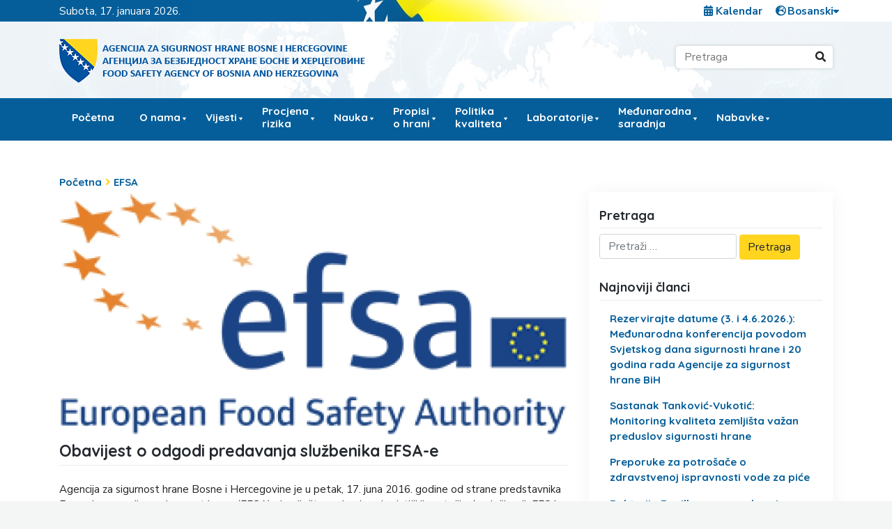

--- FILE ---
content_type: text/html; charset=UTF-8
request_url: https://fsa.gov.ba/bs/obavijest-o-odgodi-predavanja-sluzbenika-efsa-e/
body_size: 19276
content:
<!DOCTYPE html>

<html lang="bs-BA">

<head>
    <meta charset="UTF-8">
    <meta name="viewport" content="width=device-width, initial-scale=1">
    <meta http-equiv="X-UA-Compatible" content="IE=edge">
    <link rel="profile" href="https://gmpg.org/xfn/11">

    

    <meta name='robots' content='index, follow, max-image-preview:large, max-snippet:-1, max-video-preview:-1' />
<link rel="alternate" href="https://fsa.gov.ba/bs/obavijest-o-odgodi-predavanja-sluzbenika-efsa-e/" hreflang="bs" />
<link rel="alternate" href="https://fsa.gov.ba/hr/obavijest-o-odgodi-predavanja-sluzbenika-efsa-e-2/" hreflang="hr" />
<link rel="alternate" href="https://fsa.gov.ba/sr/obavijest-o-odgodi-predavanja-sluzbenika-efsa-e-3/" hreflang="sr" />

	<!-- This site is optimized with the Yoast SEO plugin v26.7 - https://yoast.com/wordpress/plugins/seo/ -->
	<title>Obavijest o odgodi predavanja službenika EFSA-e - Agencija za sigurnost hrane Bosne i Hercegovine</title>
	<link rel="canonical" href="https://fsa.gov.ba/bs/obavijest-o-odgodi-predavanja-sluzbenika-efsa-e/" />
	<meta property="og:locale" content="bs_BA" />
	<meta property="og:locale:alternate" content="hr_HR" />
	<meta property="og:locale:alternate" content="sr_RS" />
	<meta property="og:type" content="article" />
	<meta property="og:title" content="Obavijest o odgodi predavanja službenika EFSA-e - Agencija za sigurnost hrane Bosne i Hercegovine" />
	<meta property="og:description" content="Agencija za sigurnost hrane Bosne i Hercegovine je u petak, 17. juna 2016. godine od strane predstavnika Evropske agencije za sigurnost hrane (EFSA) obaviještena da, zbog logističkih poteškoća, službenik EFSA-e nije u mogućnosti u predviđenim terminima održati predavanje namijenjeno studentima zainteresiranima za rad u EFSA-i. (https://www.fsa.gov.ba/fsa/bs/novosti/item/306-najava-predavanje-studentima-zainteresiranim-za-rad-u-efsa-i ). O novim terminima predavanja Agencija će Vas blagovremeno [&hellip;]" />
	<meta property="og:url" content="https://fsa.gov.ba/bs/obavijest-o-odgodi-predavanja-sluzbenika-efsa-e/" />
	<meta property="og:site_name" content="Agencija za sigurnost hrane Bosne i Hercegovine" />
	<meta property="article:published_time" content="2016-06-20T10:26:09+00:00" />
	<meta property="og:image" content="https://fsa.gov.ba/wp-content/uploads/2019/12/3bc7aa7f337d2b6d218588b9fca9e94f_XL.jpg" />
	<meta property="og:image:width" content="800" />
	<meta property="og:image:height" content="384" />
	<meta property="og:image:type" content="image/jpeg" />
	<meta name="author" content="zeljko.ostojic" />
	<meta name="twitter:card" content="summary_large_image" />
	<meta name="twitter:label1" content="Written by" />
	<meta name="twitter:data1" content="zeljko.ostojic" />
	<script type="application/ld+json" class="yoast-schema-graph">{"@context":"https://schema.org","@graph":[{"@type":"Article","@id":"https://fsa.gov.ba/bs/obavijest-o-odgodi-predavanja-sluzbenika-efsa-e/#article","isPartOf":{"@id":"https://fsa.gov.ba/bs/obavijest-o-odgodi-predavanja-sluzbenika-efsa-e/"},"author":{"name":"zeljko.ostojic","@id":"https://fsa.gov.ba/bs/#/schema/person/ebc723b187107e2b8c424576bec5eeae"},"headline":"Obavijest o odgodi predavanja službenika EFSA-e","datePublished":"2016-06-20T10:26:09+00:00","mainEntityOfPage":{"@id":"https://fsa.gov.ba/bs/obavijest-o-odgodi-predavanja-sluzbenika-efsa-e/"},"wordCount":104,"commentCount":0,"publisher":{"@id":"https://fsa.gov.ba/bs/#organization"},"image":{"@id":"https://fsa.gov.ba/bs/obavijest-o-odgodi-predavanja-sluzbenika-efsa-e/#primaryimage"},"thumbnailUrl":"/wp-content/uploads/2019/12/3bc7aa7f337d2b6d218588b9fca9e94f_XL.jpg","articleSection":["EFSA"],"inLanguage":"bs-BA","potentialAction":[{"@type":"CommentAction","name":"Comment","target":["https://fsa.gov.ba/bs/obavijest-o-odgodi-predavanja-sluzbenika-efsa-e/#respond"]}]},{"@type":"WebPage","@id":"https://fsa.gov.ba/bs/obavijest-o-odgodi-predavanja-sluzbenika-efsa-e/","url":"https://fsa.gov.ba/bs/obavijest-o-odgodi-predavanja-sluzbenika-efsa-e/","name":"Obavijest o odgodi predavanja službenika EFSA-e - Agencija za sigurnost hrane Bosne i Hercegovine","isPartOf":{"@id":"https://fsa.gov.ba/bs/#website"},"primaryImageOfPage":{"@id":"https://fsa.gov.ba/bs/obavijest-o-odgodi-predavanja-sluzbenika-efsa-e/#primaryimage"},"image":{"@id":"https://fsa.gov.ba/bs/obavijest-o-odgodi-predavanja-sluzbenika-efsa-e/#primaryimage"},"thumbnailUrl":"/wp-content/uploads/2019/12/3bc7aa7f337d2b6d218588b9fca9e94f_XL.jpg","datePublished":"2016-06-20T10:26:09+00:00","breadcrumb":{"@id":"https://fsa.gov.ba/bs/obavijest-o-odgodi-predavanja-sluzbenika-efsa-e/#breadcrumb"},"inLanguage":"bs-BA","potentialAction":[{"@type":"ReadAction","target":["https://fsa.gov.ba/bs/obavijest-o-odgodi-predavanja-sluzbenika-efsa-e/"]}]},{"@type":"ImageObject","inLanguage":"bs-BA","@id":"https://fsa.gov.ba/bs/obavijest-o-odgodi-predavanja-sluzbenika-efsa-e/#primaryimage","url":"/wp-content/uploads/2019/12/3bc7aa7f337d2b6d218588b9fca9e94f_XL.jpg","contentUrl":"/wp-content/uploads/2019/12/3bc7aa7f337d2b6d218588b9fca9e94f_XL.jpg","width":800,"height":384},{"@type":"BreadcrumbList","@id":"https://fsa.gov.ba/bs/obavijest-o-odgodi-predavanja-sluzbenika-efsa-e/#breadcrumb","itemListElement":[{"@type":"ListItem","position":1,"name":"Početna","item":"https://fsa.gov.ba/bs/"},{"@type":"ListItem","position":2,"name":"Vijesti","item":"https://fsa.gov.ba/bs/kategorija/vijesti/"},{"@type":"ListItem","position":3,"name":"Vijesti po temama","item":"https://fsa.gov.ba/bs/kategorija/vijesti/vijesti-po-temama/"},{"@type":"ListItem","position":4,"name":"EFSA","item":"https://fsa.gov.ba/bs/kategorija/vijesti/vijesti-po-temama/efsa-bs/"},{"@type":"ListItem","position":5,"name":"Obavijest o odgodi predavanja službenika EFSA-e"}]},{"@type":"WebSite","@id":"https://fsa.gov.ba/bs/#website","url":"https://fsa.gov.ba/bs/","name":"Agencija za sigurnost hrane Bosne i Hercegovine","description":"","publisher":{"@id":"https://fsa.gov.ba/bs/#organization"},"potentialAction":[{"@type":"SearchAction","target":{"@type":"EntryPoint","urlTemplate":"https://fsa.gov.ba/bs/?s={search_term_string}"},"query-input":{"@type":"PropertyValueSpecification","valueRequired":true,"valueName":"search_term_string"}}],"inLanguage":"bs-BA"},{"@type":"Organization","@id":"https://fsa.gov.ba/bs/#organization","name":"Agencija za sigurnost hrane Bosne i Hercegovine","url":"https://fsa.gov.ba/bs/","logo":{"@type":"ImageObject","inLanguage":"bs-BA","@id":"https://fsa.gov.ba/bs/#/schema/logo/image/","url":"/wp-content/uploads/2019/12/cropped-fsa-logo.png","contentUrl":"/wp-content/uploads/2019/12/cropped-fsa-logo.png","width":455,"height":83,"caption":"Agencija za sigurnost hrane Bosne i Hercegovine"},"image":{"@id":"https://fsa.gov.ba/bs/#/schema/logo/image/"}},{"@type":"Person","@id":"https://fsa.gov.ba/bs/#/schema/person/ebc723b187107e2b8c424576bec5eeae","name":"zeljko.ostojic","image":{"@type":"ImageObject","inLanguage":"bs-BA","@id":"https://fsa.gov.ba/bs/#/schema/person/image/","url":"https://secure.gravatar.com/avatar/48c6c8e497399213eb20644dbde507e8c177b05d771e6a4294a9497c71cdf9c8?s=96&d=mm&r=g","contentUrl":"https://secure.gravatar.com/avatar/48c6c8e497399213eb20644dbde507e8c177b05d771e6a4294a9497c71cdf9c8?s=96&d=mm&r=g","caption":"zeljko.ostojic"},"url":"https://fsa.gov.ba/bs/author/zeljko-ostojic/"}]}</script>
	<!-- / Yoast SEO plugin. -->


<link rel='dns-prefetch' href='//static.addtoany.com' />
<link rel='dns-prefetch' href='//fonts.googleapis.com' />
<link rel="alternate" type="application/rss+xml" title="Agencija za sigurnost hrane Bosne i Hercegovine &raquo; novosti" href="https://fsa.gov.ba/bs/feed/" />
<link rel="alternate" type="application/rss+xml" title="Agencija za sigurnost hrane Bosne i Hercegovine &raquo;  novosti o komentarima" href="https://fsa.gov.ba/bs/comments/feed/" />
<link rel="alternate" type="application/rss+xml" title="Agencija za sigurnost hrane Bosne i Hercegovine &raquo; Obavijest o odgodi predavanja službenika EFSA-e novosti o komentarima" href="https://fsa.gov.ba/bs/obavijest-o-odgodi-predavanja-sluzbenika-efsa-e/feed/" />
<link rel="alternate" title="oEmbed (JSON)" type="application/json+oembed" href="https://fsa.gov.ba/wp-json/oembed/1.0/embed?url=https%3A%2F%2Ffsa.gov.ba%2Fbs%2Fobavijest-o-odgodi-predavanja-sluzbenika-efsa-e%2F&#038;lang=bs" />
<link rel="alternate" title="oEmbed (XML)" type="text/xml+oembed" href="https://fsa.gov.ba/wp-json/oembed/1.0/embed?url=https%3A%2F%2Ffsa.gov.ba%2Fbs%2Fobavijest-o-odgodi-predavanja-sluzbenika-efsa-e%2F&#038;format=xml&#038;lang=bs" />
		<style>
			.lazyload,
			.lazyloading {
				max-width: 100%;
			}
		</style>
		<style id='wp-img-auto-sizes-contain-inline-css' type='text/css'>
img:is([sizes=auto i],[sizes^="auto," i]){contain-intrinsic-size:3000px 1500px}
/*# sourceURL=wp-img-auto-sizes-contain-inline-css */
</style>
<style id='wp-emoji-styles-inline-css' type='text/css'>

	img.wp-smiley, img.emoji {
		display: inline !important;
		border: none !important;
		box-shadow: none !important;
		height: 1em !important;
		width: 1em !important;
		margin: 0 0.07em !important;
		vertical-align: -0.1em !important;
		background: none !important;
		padding: 0 !important;
	}
/*# sourceURL=wp-emoji-styles-inline-css */
</style>
<style id='wp-block-library-inline-css' type='text/css'>
:root{--wp-block-synced-color:#7a00df;--wp-block-synced-color--rgb:122,0,223;--wp-bound-block-color:var(--wp-block-synced-color);--wp-editor-canvas-background:#ddd;--wp-admin-theme-color:#007cba;--wp-admin-theme-color--rgb:0,124,186;--wp-admin-theme-color-darker-10:#006ba1;--wp-admin-theme-color-darker-10--rgb:0,107,160.5;--wp-admin-theme-color-darker-20:#005a87;--wp-admin-theme-color-darker-20--rgb:0,90,135;--wp-admin-border-width-focus:2px}@media (min-resolution:192dpi){:root{--wp-admin-border-width-focus:1.5px}}.wp-element-button{cursor:pointer}:root .has-very-light-gray-background-color{background-color:#eee}:root .has-very-dark-gray-background-color{background-color:#313131}:root .has-very-light-gray-color{color:#eee}:root .has-very-dark-gray-color{color:#313131}:root .has-vivid-green-cyan-to-vivid-cyan-blue-gradient-background{background:linear-gradient(135deg,#00d084,#0693e3)}:root .has-purple-crush-gradient-background{background:linear-gradient(135deg,#34e2e4,#4721fb 50%,#ab1dfe)}:root .has-hazy-dawn-gradient-background{background:linear-gradient(135deg,#faaca8,#dad0ec)}:root .has-subdued-olive-gradient-background{background:linear-gradient(135deg,#fafae1,#67a671)}:root .has-atomic-cream-gradient-background{background:linear-gradient(135deg,#fdd79a,#004a59)}:root .has-nightshade-gradient-background{background:linear-gradient(135deg,#330968,#31cdcf)}:root .has-midnight-gradient-background{background:linear-gradient(135deg,#020381,#2874fc)}:root{--wp--preset--font-size--normal:16px;--wp--preset--font-size--huge:42px}.has-regular-font-size{font-size:1em}.has-larger-font-size{font-size:2.625em}.has-normal-font-size{font-size:var(--wp--preset--font-size--normal)}.has-huge-font-size{font-size:var(--wp--preset--font-size--huge)}.has-text-align-center{text-align:center}.has-text-align-left{text-align:left}.has-text-align-right{text-align:right}.has-fit-text{white-space:nowrap!important}#end-resizable-editor-section{display:none}.aligncenter{clear:both}.items-justified-left{justify-content:flex-start}.items-justified-center{justify-content:center}.items-justified-right{justify-content:flex-end}.items-justified-space-between{justify-content:space-between}.screen-reader-text{border:0;clip-path:inset(50%);height:1px;margin:-1px;overflow:hidden;padding:0;position:absolute;width:1px;word-wrap:normal!important}.screen-reader-text:focus{background-color:#ddd;clip-path:none;color:#444;display:block;font-size:1em;height:auto;left:5px;line-height:normal;padding:15px 23px 14px;text-decoration:none;top:5px;width:auto;z-index:100000}html :where(.has-border-color){border-style:solid}html :where([style*=border-top-color]){border-top-style:solid}html :where([style*=border-right-color]){border-right-style:solid}html :where([style*=border-bottom-color]){border-bottom-style:solid}html :where([style*=border-left-color]){border-left-style:solid}html :where([style*=border-width]){border-style:solid}html :where([style*=border-top-width]){border-top-style:solid}html :where([style*=border-right-width]){border-right-style:solid}html :where([style*=border-bottom-width]){border-bottom-style:solid}html :where([style*=border-left-width]){border-left-style:solid}html :where(img[class*=wp-image-]){height:auto;max-width:100%}:where(figure){margin:0 0 1em}html :where(.is-position-sticky){--wp-admin--admin-bar--position-offset:var(--wp-admin--admin-bar--height,0px)}@media screen and (max-width:600px){html :where(.is-position-sticky){--wp-admin--admin-bar--position-offset:0px}}

/*# sourceURL=wp-block-library-inline-css */
</style><style id='global-styles-inline-css' type='text/css'>
:root{--wp--preset--aspect-ratio--square: 1;--wp--preset--aspect-ratio--4-3: 4/3;--wp--preset--aspect-ratio--3-4: 3/4;--wp--preset--aspect-ratio--3-2: 3/2;--wp--preset--aspect-ratio--2-3: 2/3;--wp--preset--aspect-ratio--16-9: 16/9;--wp--preset--aspect-ratio--9-16: 9/16;--wp--preset--color--black: #000000;--wp--preset--color--cyan-bluish-gray: #abb8c3;--wp--preset--color--white: #ffffff;--wp--preset--color--pale-pink: #f78da7;--wp--preset--color--vivid-red: #cf2e2e;--wp--preset--color--luminous-vivid-orange: #ff6900;--wp--preset--color--luminous-vivid-amber: #fcb900;--wp--preset--color--light-green-cyan: #7bdcb5;--wp--preset--color--vivid-green-cyan: #00d084;--wp--preset--color--pale-cyan-blue: #8ed1fc;--wp--preset--color--vivid-cyan-blue: #0693e3;--wp--preset--color--vivid-purple: #9b51e0;--wp--preset--gradient--vivid-cyan-blue-to-vivid-purple: linear-gradient(135deg,rgb(6,147,227) 0%,rgb(155,81,224) 100%);--wp--preset--gradient--light-green-cyan-to-vivid-green-cyan: linear-gradient(135deg,rgb(122,220,180) 0%,rgb(0,208,130) 100%);--wp--preset--gradient--luminous-vivid-amber-to-luminous-vivid-orange: linear-gradient(135deg,rgb(252,185,0) 0%,rgb(255,105,0) 100%);--wp--preset--gradient--luminous-vivid-orange-to-vivid-red: linear-gradient(135deg,rgb(255,105,0) 0%,rgb(207,46,46) 100%);--wp--preset--gradient--very-light-gray-to-cyan-bluish-gray: linear-gradient(135deg,rgb(238,238,238) 0%,rgb(169,184,195) 100%);--wp--preset--gradient--cool-to-warm-spectrum: linear-gradient(135deg,rgb(74,234,220) 0%,rgb(151,120,209) 20%,rgb(207,42,186) 40%,rgb(238,44,130) 60%,rgb(251,105,98) 80%,rgb(254,248,76) 100%);--wp--preset--gradient--blush-light-purple: linear-gradient(135deg,rgb(255,206,236) 0%,rgb(152,150,240) 100%);--wp--preset--gradient--blush-bordeaux: linear-gradient(135deg,rgb(254,205,165) 0%,rgb(254,45,45) 50%,rgb(107,0,62) 100%);--wp--preset--gradient--luminous-dusk: linear-gradient(135deg,rgb(255,203,112) 0%,rgb(199,81,192) 50%,rgb(65,88,208) 100%);--wp--preset--gradient--pale-ocean: linear-gradient(135deg,rgb(255,245,203) 0%,rgb(182,227,212) 50%,rgb(51,167,181) 100%);--wp--preset--gradient--electric-grass: linear-gradient(135deg,rgb(202,248,128) 0%,rgb(113,206,126) 100%);--wp--preset--gradient--midnight: linear-gradient(135deg,rgb(2,3,129) 0%,rgb(40,116,252) 100%);--wp--preset--font-size--small: 13px;--wp--preset--font-size--medium: 20px;--wp--preset--font-size--large: 36px;--wp--preset--font-size--x-large: 42px;--wp--preset--spacing--20: 0.44rem;--wp--preset--spacing--30: 0.67rem;--wp--preset--spacing--40: 1rem;--wp--preset--spacing--50: 1.5rem;--wp--preset--spacing--60: 2.25rem;--wp--preset--spacing--70: 3.38rem;--wp--preset--spacing--80: 5.06rem;--wp--preset--shadow--natural: 6px 6px 9px rgba(0, 0, 0, 0.2);--wp--preset--shadow--deep: 12px 12px 50px rgba(0, 0, 0, 0.4);--wp--preset--shadow--sharp: 6px 6px 0px rgba(0, 0, 0, 0.2);--wp--preset--shadow--outlined: 6px 6px 0px -3px rgb(255, 255, 255), 6px 6px rgb(0, 0, 0);--wp--preset--shadow--crisp: 6px 6px 0px rgb(0, 0, 0);}:where(.is-layout-flex){gap: 0.5em;}:where(.is-layout-grid){gap: 0.5em;}body .is-layout-flex{display: flex;}.is-layout-flex{flex-wrap: wrap;align-items: center;}.is-layout-flex > :is(*, div){margin: 0;}body .is-layout-grid{display: grid;}.is-layout-grid > :is(*, div){margin: 0;}:where(.wp-block-columns.is-layout-flex){gap: 2em;}:where(.wp-block-columns.is-layout-grid){gap: 2em;}:where(.wp-block-post-template.is-layout-flex){gap: 1.25em;}:where(.wp-block-post-template.is-layout-grid){gap: 1.25em;}.has-black-color{color: var(--wp--preset--color--black) !important;}.has-cyan-bluish-gray-color{color: var(--wp--preset--color--cyan-bluish-gray) !important;}.has-white-color{color: var(--wp--preset--color--white) !important;}.has-pale-pink-color{color: var(--wp--preset--color--pale-pink) !important;}.has-vivid-red-color{color: var(--wp--preset--color--vivid-red) !important;}.has-luminous-vivid-orange-color{color: var(--wp--preset--color--luminous-vivid-orange) !important;}.has-luminous-vivid-amber-color{color: var(--wp--preset--color--luminous-vivid-amber) !important;}.has-light-green-cyan-color{color: var(--wp--preset--color--light-green-cyan) !important;}.has-vivid-green-cyan-color{color: var(--wp--preset--color--vivid-green-cyan) !important;}.has-pale-cyan-blue-color{color: var(--wp--preset--color--pale-cyan-blue) !important;}.has-vivid-cyan-blue-color{color: var(--wp--preset--color--vivid-cyan-blue) !important;}.has-vivid-purple-color{color: var(--wp--preset--color--vivid-purple) !important;}.has-black-background-color{background-color: var(--wp--preset--color--black) !important;}.has-cyan-bluish-gray-background-color{background-color: var(--wp--preset--color--cyan-bluish-gray) !important;}.has-white-background-color{background-color: var(--wp--preset--color--white) !important;}.has-pale-pink-background-color{background-color: var(--wp--preset--color--pale-pink) !important;}.has-vivid-red-background-color{background-color: var(--wp--preset--color--vivid-red) !important;}.has-luminous-vivid-orange-background-color{background-color: var(--wp--preset--color--luminous-vivid-orange) !important;}.has-luminous-vivid-amber-background-color{background-color: var(--wp--preset--color--luminous-vivid-amber) !important;}.has-light-green-cyan-background-color{background-color: var(--wp--preset--color--light-green-cyan) !important;}.has-vivid-green-cyan-background-color{background-color: var(--wp--preset--color--vivid-green-cyan) !important;}.has-pale-cyan-blue-background-color{background-color: var(--wp--preset--color--pale-cyan-blue) !important;}.has-vivid-cyan-blue-background-color{background-color: var(--wp--preset--color--vivid-cyan-blue) !important;}.has-vivid-purple-background-color{background-color: var(--wp--preset--color--vivid-purple) !important;}.has-black-border-color{border-color: var(--wp--preset--color--black) !important;}.has-cyan-bluish-gray-border-color{border-color: var(--wp--preset--color--cyan-bluish-gray) !important;}.has-white-border-color{border-color: var(--wp--preset--color--white) !important;}.has-pale-pink-border-color{border-color: var(--wp--preset--color--pale-pink) !important;}.has-vivid-red-border-color{border-color: var(--wp--preset--color--vivid-red) !important;}.has-luminous-vivid-orange-border-color{border-color: var(--wp--preset--color--luminous-vivid-orange) !important;}.has-luminous-vivid-amber-border-color{border-color: var(--wp--preset--color--luminous-vivid-amber) !important;}.has-light-green-cyan-border-color{border-color: var(--wp--preset--color--light-green-cyan) !important;}.has-vivid-green-cyan-border-color{border-color: var(--wp--preset--color--vivid-green-cyan) !important;}.has-pale-cyan-blue-border-color{border-color: var(--wp--preset--color--pale-cyan-blue) !important;}.has-vivid-cyan-blue-border-color{border-color: var(--wp--preset--color--vivid-cyan-blue) !important;}.has-vivid-purple-border-color{border-color: var(--wp--preset--color--vivid-purple) !important;}.has-vivid-cyan-blue-to-vivid-purple-gradient-background{background: var(--wp--preset--gradient--vivid-cyan-blue-to-vivid-purple) !important;}.has-light-green-cyan-to-vivid-green-cyan-gradient-background{background: var(--wp--preset--gradient--light-green-cyan-to-vivid-green-cyan) !important;}.has-luminous-vivid-amber-to-luminous-vivid-orange-gradient-background{background: var(--wp--preset--gradient--luminous-vivid-amber-to-luminous-vivid-orange) !important;}.has-luminous-vivid-orange-to-vivid-red-gradient-background{background: var(--wp--preset--gradient--luminous-vivid-orange-to-vivid-red) !important;}.has-very-light-gray-to-cyan-bluish-gray-gradient-background{background: var(--wp--preset--gradient--very-light-gray-to-cyan-bluish-gray) !important;}.has-cool-to-warm-spectrum-gradient-background{background: var(--wp--preset--gradient--cool-to-warm-spectrum) !important;}.has-blush-light-purple-gradient-background{background: var(--wp--preset--gradient--blush-light-purple) !important;}.has-blush-bordeaux-gradient-background{background: var(--wp--preset--gradient--blush-bordeaux) !important;}.has-luminous-dusk-gradient-background{background: var(--wp--preset--gradient--luminous-dusk) !important;}.has-pale-ocean-gradient-background{background: var(--wp--preset--gradient--pale-ocean) !important;}.has-electric-grass-gradient-background{background: var(--wp--preset--gradient--electric-grass) !important;}.has-midnight-gradient-background{background: var(--wp--preset--gradient--midnight) !important;}.has-small-font-size{font-size: var(--wp--preset--font-size--small) !important;}.has-medium-font-size{font-size: var(--wp--preset--font-size--medium) !important;}.has-large-font-size{font-size: var(--wp--preset--font-size--large) !important;}.has-x-large-font-size{font-size: var(--wp--preset--font-size--x-large) !important;}
/*# sourceURL=global-styles-inline-css */
</style>

<style id='classic-theme-styles-inline-css' type='text/css'>
/*! This file is auto-generated */
.wp-block-button__link{color:#fff;background-color:#32373c;border-radius:9999px;box-shadow:none;text-decoration:none;padding:calc(.667em + 2px) calc(1.333em + 2px);font-size:1.125em}.wp-block-file__button{background:#32373c;color:#fff;text-decoration:none}
/*# sourceURL=/wp-includes/css/classic-themes.min.css */
</style>
<link rel='stylesheet' id='contact-form-7-css' href='/wp-content/plugins/contact-form-7/includes/css/styles.css?ver=6.1.4' type='text/css' media='all' />
<link rel='stylesheet' id='wp-polls-css' href='/wp-content/plugins/wp-polls/polls-css.css?ver=2.77.3' type='text/css' media='all' />
<style id='wp-polls-inline-css' type='text/css'>
.wp-polls .pollbar {
	margin: 1px;
	font-size: 8px;
	line-height: 10px;
	height: 10px;
	background: #055e9a;
	border: 1px solid #055e9a;
}

/*# sourceURL=wp-polls-inline-css */
</style>
<link rel='stylesheet' id='megamenu-css' href='/wp-content/uploads/maxmegamenu/style_bs_ba.css?ver=3588e5' type='text/css' media='all' />
<link rel='stylesheet' id='dashicons-css' href='https://fsa.gov.ba/wp-includes/css/dashicons.min.css?ver=3c2552cce9d6edff244395ae2e920e51' type='text/css' media='all' />
<link rel='stylesheet' id='wp-fsa-bootstrap-css-css' href='/wp-content/themes/fsa-gov-ba/inc/assets/css/bootstrap.min.css?ver=3c2552cce9d6edff244395ae2e920e51' type='text/css' media='all' />
<link rel='stylesheet' id='wp-fsa-fontawesome-cdn-css' href='/wp-content/themes/fsa-gov-ba/inc/assets/css/fontawesome.min.css?ver=3c2552cce9d6edff244395ae2e920e51' type='text/css' media='all' />
<link rel='stylesheet' id='main_style-css' href='/wp-content/themes/fsa-gov-ba/style.css?ver=4' type='text/css' media='all' />
<link rel='stylesheet' id='wp-fsa-custom-fsa-font-css' href='https://fonts.googleapis.com/css?family=Nunito+Sans%3A400%2C400i%2C700%2C700i%7CQuicksand%3A400%2C700&#038;display=swap&#038;subset=latin-ext&#038;ver=6.9' type='text/css' media='all' />
<link rel='stylesheet' id='wp-fsa-custom-fsa-css' href='/wp-content/themes/fsa-gov-ba/inc/assets/css/presets/typography/custom-fsa.css?ver=3c2552cce9d6edff244395ae2e920e51' type='text/css' media='all' />
<link rel='stylesheet' id='tablepress-default-css' href='/wp-content/tablepress-combined.min.css?ver=49' type='text/css' media='all' />
<link rel='stylesheet' id='tablepress-datatables-buttons-css' href='/wp-content/plugins/tablepress-premium/modules/css/build/datatables.buttons.css?ver=3.2.6' type='text/css' media='all' />
<link rel='stylesheet' id='tablepress-datatables-fixedheader-css' href='/wp-content/plugins/tablepress-premium/modules/css/build/datatables.fixedheader.css?ver=3.2.6' type='text/css' media='all' />
<link rel='stylesheet' id='tablepress-datatables-fixedcolumns-css' href='/wp-content/plugins/tablepress-premium/modules/css/build/datatables.fixedcolumns.css?ver=3.2.6' type='text/css' media='all' />
<link rel='stylesheet' id='tablepress-datatables-scroll-buttons-css' href='/wp-content/plugins/tablepress-premium/modules/css/build/datatables.scroll-buttons.css?ver=3.2.6' type='text/css' media='all' />
<link rel='stylesheet' id='tablepress-datatables-rowgroup-css' href='/wp-content/plugins/tablepress-premium/modules/css/build/datatables.rowgroup.css?ver=3.2.6' type='text/css' media='all' />
<link rel='stylesheet' id='tablepress-responsive-tables-css' href='/wp-content/plugins/tablepress-premium/modules/css/build/responsive-tables.css?ver=3.2.6' type='text/css' media='all' />
<link rel='stylesheet' id='tablepress-datatables-alphabetsearch-css' href='/wp-content/plugins/tablepress-premium/modules/css/build/datatables.alphabetsearch.css?ver=3.2.6' type='text/css' media='all' />
<link rel='stylesheet' id='tablepress-datatables-columnfilterwidgets-css' href='/wp-content/plugins/tablepress-premium/modules/css/build/datatables.columnfilterwidgets.css?ver=3.2.6' type='text/css' media='all' />
<link rel='stylesheet' id='tablepress-datatables-column-filter-css' href='/wp-content/plugins/tablepress-premium/modules/css/build/datatables.column-filter.css?ver=3.2.6' type='text/css' media='all' />
<link rel='stylesheet' id='tablepress-datatables-searchhighlight-css' href='/wp-content/plugins/tablepress-premium/modules/css/build/datatables.searchhighlight.css?ver=3.2.6' type='text/css' media='all' />
<link rel='stylesheet' id='tablepress-datatables-select-css' href='/wp-content/plugins/tablepress-premium/modules/css/build/datatables.select.css?ver=3.2.6' type='text/css' media='all' />
<link rel='stylesheet' id='tablepress-datatables-searchpanes-css' href='/wp-content/plugins/tablepress-premium/modules/css/build/datatables.searchpanes.css?ver=3.2.6' type='text/css' media='all' />
<link rel='stylesheet' id='addtoany-css' href='/wp-content/plugins/add-to-any/addtoany.min.css?ver=1.16' type='text/css' media='all' />
<script type="text/javascript" id="addtoany-core-js-before">
/* <![CDATA[ */
window.a2a_config=window.a2a_config||{};a2a_config.callbacks=[];a2a_config.overlays=[];a2a_config.templates={};a2a_localize = {
	Share: "Share",
	Save: "Save",
	Subscribe: "Subscribe",
	Email: "Email",
	Bookmark: "Bookmark",
	ShowAll: "Show all",
	ShowLess: "Show less",
	FindServices: "Find service(s)",
	FindAnyServiceToAddTo: "Instantly find any service to add to",
	PoweredBy: "Powered by",
	ShareViaEmail: "Share via email",
	SubscribeViaEmail: "Subscribe via email",
	BookmarkInYourBrowser: "Bookmark in your browser",
	BookmarkInstructions: "Press Ctrl+D or \u2318+D to bookmark this page",
	AddToYourFavorites: "Add to your favorites",
	SendFromWebOrProgram: "Send from any email address or email program",
	EmailProgram: "Email program",
	More: "More&#8230;",
	ThanksForSharing: "Thanks for sharing!",
	ThanksForFollowing: "Thanks for following!"
};


//# sourceURL=addtoany-core-js-before
/* ]]> */
</script>
<script type="text/javascript" defer src="https://static.addtoany.com/menu/page.js" id="addtoany-core-js"></script>
<script type="text/javascript" src="https://fsa.gov.ba/wp-includes/js/jquery/jquery.min.js?ver=3.7.1" id="jquery-core-js"></script>
<script type="text/javascript" src="https://fsa.gov.ba/wp-includes/js/jquery/jquery-migrate.min.js?ver=3.4.1" id="jquery-migrate-js"></script>
<script type="text/javascript" defer src="/wp-content/plugins/add-to-any/addtoany.min.js?ver=1.1" id="addtoany-jquery-js"></script>
<script type="text/javascript" src="/wp-content/plugins/intelly-countdown/assets/deps/moment/moment.js?v=2.0.8&amp;ver=6.9" id="ICP__moment-js"></script>
<script type="text/javascript" src="/wp-content/plugins/intelly-countdown/assets/js/icp.library.js?v=2.0.8&amp;ver=6.9" id="ICP__icp.library-js"></script>
<link rel="https://api.w.org/" href="https://fsa.gov.ba/wp-json/" /><link rel="alternate" title="JSON" type="application/json" href="https://fsa.gov.ba/wp-json/wp/v2/posts/2438" />		<script>
			document.documentElement.className = document.documentElement.className.replace('no-js', 'js');
		</script>
				<style>
			.no-js img.lazyload {
				display: none;
			}

			figure.wp-block-image img.lazyloading {
				min-width: 150px;
			}

			.lazyload,
			.lazyloading {
				--smush-placeholder-width: 100px;
				--smush-placeholder-aspect-ratio: 1/1;
				width: var(--smush-image-width, var(--smush-placeholder-width)) !important;
				aspect-ratio: var(--smush-image-aspect-ratio, var(--smush-placeholder-aspect-ratio)) !important;
			}

						.lazyload, .lazyloading {
				opacity: 0;
			}

			.lazyloaded {
				opacity: 1;
				transition: opacity 400ms;
				transition-delay: 0ms;
			}

					</style>
		<link rel="pingback" href="https://fsa.gov.ba/xmlrpc.php">    <style type="text/css">
        #page-sub-header { background: #fff; }
    </style>
    <link rel="icon" href="/wp-content/uploads/2024/06/cropped-grb-BiH-e1719255079873-32x32.png" sizes="32x32" />
<link rel="icon" href="/wp-content/uploads/2024/06/cropped-grb-BiH-e1719255079873-192x192.png" sizes="192x192" />
<link rel="apple-touch-icon" href="/wp-content/uploads/2024/06/cropped-grb-BiH-e1719255079873-180x180.png" />
<meta name="msapplication-TileImage" content="/wp-content/uploads/2024/06/cropped-grb-BiH-e1719255079873-270x270.png" />
		<style type="text/css" id="wp-custom-css">
			.grecaptcha-badge {
    display: none;
}		</style>
		<style type="text/css">/** Mega Menu CSS: fs **/</style>
</head>

<body data-rsssl=1 class="wp-singular post-template-default single single-post postid-2438 single-format-standard wp-custom-logo wp-theme-fsa-gov-ba mega-menu-primary group-blog">
    <div id="page" class="site">
        <div id="subhead" class="subhead">
            <div class="container">
                <div class="row">
                    <div class="col-md-6 position-1 date-format">Subota, 17. Januara 2026.</div>
                    <div class="col-md-6 position-2">
                        <div class="position-2-box">

                            <!-- Calendar -->
                            <div class="subhead-calendar">
                                                                    <div class="textwidget custom-html-widget"><a href="//fsa.gov.ba/bs/kalendar/"><i class="fas fa-calendar-alt"></i> Kalendar</a></div>                                                            </div>

                            <!-- Lang -->
                            <div class="subhead-language">
                                <div class="subhead-langbox">
                                    <i class="fas fa-globe-europe"></i>
                                    <div class="subhead-lang" style=""><select name="lang_choice_1" id="lang_choice_1" class="pll-switcher-select">
	<option value="https://fsa.gov.ba/bs/obavijest-o-odgodi-predavanja-sluzbenika-efsa-e/" lang="bs-BA" selected='selected' data-lang="{&quot;id&quot;:0,&quot;name&quot;:&quot;Bosanski&quot;,&quot;slug&quot;:&quot;bs&quot;,&quot;dir&quot;:0}">Bosanski</option>
	<option value="https://fsa.gov.ba/hr/obavijest-o-odgodi-predavanja-sluzbenika-efsa-e-2/" lang="hr" data-lang="{&quot;id&quot;:0,&quot;name&quot;:&quot;Hrvatski&quot;,&quot;slug&quot;:&quot;hr&quot;,&quot;dir&quot;:0}">Hrvatski</option>
	<option value="https://fsa.gov.ba/sr/obavijest-o-odgodi-predavanja-sluzbenika-efsa-e-3/" lang="sr-RS" data-lang="{&quot;id&quot;:0,&quot;name&quot;:&quot;\u0421\u0440\u043f\u0441\u043a\u0438&quot;,&quot;slug&quot;:&quot;sr&quot;,&quot;dir&quot;:0}">Српски</option>
	<option value="https://fsa.gov.ba/en/" lang="en-GB" data-lang="{&quot;id&quot;:0,&quot;name&quot;:&quot;English&quot;,&quot;slug&quot;:&quot;en&quot;,&quot;dir&quot;:0}">English</option>

</select>
<script type="text/javascript">
					document.getElementById( "lang_choice_1" ).addEventListener( "change", function ( event ) { location.href = event.currentTarget.value; } )
				</script> <i class="fas fa-sort-down"></i></div>
                                </div>
                            </div>

                        </div>
                    </div>
                </div>
            </div>
        </div>
        <header id="masthead" class="site-header navbar-static-top navbar-light" role="banner">
            <div id="head" class="head">
                <div class="container">
                    <div class="row">
                        <div class="col-md-7 logo">
                            <div class="navbar-brand">
                                <a href="https://fsa.gov.ba/bs/">
                                    <img data-src="/wp-content/themes/fsa-gov-ba/img/logo.png" alt="logo" src="[data-uri]" class="lazyload">
                                </a>
                            </div>
                        </div>

                        <!-- Search -->
                        <div class="col-md-5 search">
                            <div class="header-search">
                                <form action="/bs" method="get">
                                    <input type="text" name="s" id="search" value="" placeholder="Pretraga" />
                                    <button type="text"><i class="fas fa-search"></i></button>
                                </form>
                            </div>
                        </div>
                    </div>

                </div>
            </div>
            <div class="navbox">
                <div class="container">
                    <nav id="nav" class="nav">
                        <div id="mega-menu-wrap-primary" class="mega-menu-wrap"><div class="mega-menu-toggle"><div class="mega-toggle-blocks-left"></div><div class="mega-toggle-blocks-center"></div><div class="mega-toggle-blocks-right"><div class='mega-toggle-block mega-menu-toggle-block mega-toggle-block-1' id='mega-toggle-block-1' tabindex='0'><span class='mega-toggle-label' role='button' aria-expanded='false'><span class='mega-toggle-label-closed'>MENU</span><span class='mega-toggle-label-open'>MENU</span></span></div></div></div><ul id="mega-menu-primary" class="mega-menu max-mega-menu mega-menu-horizontal mega-no-js" data-event="click" data-effect="disabled" data-effect-speed="200" data-effect-mobile="disabled" data-effect-speed-mobile="0" data-mobile-force-width="false" data-second-click="go" data-document-click="collapse" data-vertical-behaviour="standard" data-breakpoint="1199" data-unbind="true" data-mobile-state="collapse_all" data-mobile-direction="vertical" data-hover-intent-timeout="300" data-hover-intent-interval="100"><li class="mega-menu-item mega-menu-item-type-post_type mega-menu-item-object-page mega-menu-item-home mega-align-bottom-left mega-menu-flyout mega-menu-item-39" id="mega-menu-item-39"><a class="mega-menu-link" href="https://fsa.gov.ba/bs/" tabindex="0">Početna</a></li><li class="mega-menu-item mega-menu-item-type-post_type mega-menu-item-object-page mega-menu-item-has-children mega-menu-megamenu mega-menu-grid mega-align-bottom-left mega-menu-grid mega-menu-item-38" id="mega-menu-item-38"><a class="mega-menu-link" href="https://fsa.gov.ba/bs/o-nama/" aria-expanded="false" tabindex="0">O nama<span class="mega-indicator" aria-hidden="true"></span></a>
<ul class="mega-sub-menu" role='presentation'>
<li class="mega-menu-row" id="mega-menu-38-0">
	<ul class="mega-sub-menu" style='--columns:12' role='presentation'>
<li class="mega-menu-column mega-menu-columns-6-of-12" style="--columns:12; --span:6" id="mega-menu-38-0-0">
		<ul class="mega-sub-menu">
<li class="mega-menu-item mega-menu-item-type-post_type mega-menu-item-object-page mega-menu-item-153" id="mega-menu-item-153"><a class="mega-menu-link" href="https://fsa.gov.ba/bs/o-nama/">O nama</a></li><li class="mega-menu-item mega-menu-item-type-widget widget_nav_menu mega-menu-item-nav_menu-3" id="mega-menu-item-nav_menu-3"><div class="menu-bs-o-agenciji-o-nama-container"><ul id="menu-bs-o-agenciji-o-nama" class="menu"><li id="menu-item-147" class="menu-item menu-item-type-post_type menu-item-object-page menu-item-has-children menu-item-147"><a href="https://fsa.gov.ba/bs/o-nama/o-agenciji/">O Agenciji</a>
<ul class="sub-menu">
	<li id="menu-item-148" class="menu-item menu-item-type-post_type menu-item-object-page menu-item-148"><a href="https://fsa.gov.ba/bs/o-nama/o-agenciji/uvodna-rijec/">Uvodna riječ</a></li>
	<li id="menu-item-149" class="menu-item menu-item-type-post_type menu-item-object-page menu-item-149"><a href="https://fsa.gov.ba/bs/o-nama/o-agenciji/sta-radimo/">Šta radimo</a></li>
	<li id="menu-item-150" class="menu-item menu-item-type-post_type menu-item-object-page menu-item-150"><a href="https://fsa.gov.ba/bs/o-nama/o-agenciji/tijela-agencije/">Tijela Agencije</a></li>
	<li id="menu-item-152" class="menu-item menu-item-type-post_type menu-item-object-page menu-item-152"><a href="https://fsa.gov.ba/bs/o-nama/o-agenciji/organizacija/">Organizacija</a></li>
	<li id="menu-item-151" class="menu-item menu-item-type-post_type menu-item-object-page menu-item-151"><a href="https://fsa.gov.ba/bs/o-nama/o-agenciji/zaposleni/">Zaposleni</a></li>
</ul>
</li>
</ul></div></li>		</ul>
</li><li class="mega-menu-column mega-menu-columns-6-of-12" style="--columns:12; --span:6" id="mega-menu-38-0-1">
		<ul class="mega-sub-menu">
<li class="mega-menu-item mega-menu-item-type-widget widget_nav_menu mega-menu-item-nav_menu-4" id="mega-menu-item-nav_menu-4"><div class="menu-bs-proaktivna-transparentnost-o-nama-container"><ul id="menu-bs-proaktivna-transparentnost-o-nama" class="menu"><li id="menu-item-617" class="menu-item menu-item-type-post_type menu-item-object-page menu-item-has-children menu-item-617"><a href="https://fsa.gov.ba/bs/o-nama/proaktivna-transparentnost/">Proaktivna transparentnost</a>
<ul class="sub-menu">
	<li id="menu-item-157" class="menu-item menu-item-type-post_type menu-item-object-page menu-item-157"><a href="https://fsa.gov.ba/bs/o-nama/proaktivna-transparentnost/slobodan-pristup-informacijama/">Slobodan pristup informacijama</a></li>
	<li id="menu-item-640" class="menu-item menu-item-type-post_type menu-item-object-page menu-item-640"><a href="https://fsa.gov.ba/bs/o-nama/proaktivna-transparentnost/cesto-postavljena-pitanja/">Često postavljena pitanja</a></li>
	<li id="menu-item-158" class="menu-item menu-item-type-post_type menu-item-object-page menu-item-158"><a href="https://fsa.gov.ba/bs/o-nama/proaktivna-transparentnost/prijavite-korupciju/">Prijavite korupciju</a></li>
</ul>
</li>
</ul></div></li><li class="mega-menu-item mega-menu-item-type-widget widget_nav_menu mega-menu-item-nav_menu-15" id="mega-menu-item-nav_menu-15"><div class="menu-bs-finansijsko-upravljanje-i-kontrola-o-nama-container"><ul id="menu-bs-finansijsko-upravljanje-i-kontrola-o-nama" class="menu"><li id="menu-item-641" class="menu-item menu-item-type-post_type menu-item-object-page menu-item-has-children menu-item-641"><a href="https://fsa.gov.ba/bs/o-nama/finansijsko-upravljanje-i-kontrola/">Finansijsko upravljanje i kontrola</a>
<ul class="sub-menu">
	<li id="menu-item-643" class="menu-item menu-item-type-post_type menu-item-object-page menu-item-643"><a href="https://fsa.gov.ba/bs/o-nama/finansijsko-upravljanje-i-kontrola/programi-planovi-i-izvjestaji/">Programi, planovi i izvještaji</a></li>
</ul>
</li>
</ul></div></li>		</ul>
</li>	</ul>
</li></ul>
</li><li class="mega-menu-item mega-menu-item-type-post_type mega-menu-item-object-page mega-menu-item-has-children mega-menu-megamenu mega-menu-grid mega-align-bottom-left mega-menu-grid mega-menu-item-37" id="mega-menu-item-37"><a class="mega-menu-link" href="https://fsa.gov.ba/bs/vijesti/" aria-expanded="false" tabindex="0">Vijesti<span class="mega-indicator" aria-hidden="true"></span></a>
<ul class="mega-sub-menu" role='presentation'>
<li class="mega-menu-row" id="mega-menu-37-0">
	<ul class="mega-sub-menu" style='--columns:12' role='presentation'>
<li class="mega-menu-column mega-menu-columns-3-of-12" style="--columns:12; --span:3" id="mega-menu-37-0-0">
		<ul class="mega-sub-menu">
<li class="mega-menu-item mega-menu-item-type-post_type mega-menu-item-object-page mega-menu-item-1510" id="mega-menu-item-1510"><a class="mega-menu-link" href="https://fsa.gov.ba/bs/vijesti/">Sve vijesti</a></li>		</ul>
</li><li class="mega-menu-column mega-menu-columns-4-of-12" style="--columns:12; --span:4" id="mega-menu-37-0-1">
		<ul class="mega-sub-menu">
<li class="mega-menu-item mega-menu-item-type-widget widget_nav_menu mega-menu-item-nav_menu-5" id="mega-menu-item-nav_menu-5"><div class="menu-bs-vijesti-po-temama-vijesti-container"><ul id="menu-bs-vijesti-po-temama-vijesti" class="menu"><li id="menu-item-587" class="menu-item menu-item-type-custom menu-item-object-custom menu-item-has-children menu-item-587"><a href="#">Vijesti po temama</a>
<ul class="sub-menu">
	<li id="menu-item-714" class="menu-item menu-item-type-taxonomy menu-item-object-category menu-item-714"><a href="https://fsa.gov.ba/bs/kategorija/vijesti/vijesti-po-temama/aditivi/">Aditivi</a></li>
	<li id="menu-item-715" class="menu-item menu-item-type-taxonomy menu-item-object-category menu-item-715"><a href="https://fsa.gov.ba/bs/kategorija/vijesti/vijesti-po-temama/bioloske-opasnosti/">Biološke opasnosti</a></li>
	<li id="menu-item-693" class="menu-item menu-item-type-taxonomy menu-item-object-category menu-item-693"><a href="https://fsa.gov.ba/bs/kategorija/vijesti/vijesti-po-temama/biotehnologija/">Biotehnologija</a></li>
	<li id="menu-item-694" class="menu-item menu-item-type-taxonomy menu-item-object-category menu-item-694"><a href="https://fsa.gov.ba/bs/kategorija/vijesti/vijesti-po-temama/hemijske-opasnosti/">Hemijske opasnosti</a></li>
	<li id="menu-item-695" class="menu-item menu-item-type-taxonomy menu-item-object-category menu-item-695"><a href="https://fsa.gov.ba/bs/kategorija/vijesti/vijesti-po-temama/hrana-za-zivotinje/">Hrana za životinje</a></li>
	<li id="menu-item-696" class="menu-item menu-item-type-taxonomy menu-item-object-category menu-item-696"><a href="https://fsa.gov.ba/bs/kategorija/vijesti/vijesti-po-temama/pesticidi/">Pesticidi</a></li>
	<li id="menu-item-697" class="menu-item menu-item-type-taxonomy menu-item-object-category menu-item-697"><a href="https://fsa.gov.ba/bs/kategorija/vijesti/vijesti-po-temama/podaci/">Podaci</a></li>
	<li id="menu-item-698" class="menu-item menu-item-type-taxonomy menu-item-object-category menu-item-698"><a href="https://fsa.gov.ba/bs/kategorija/vijesti/vijesti-po-temama/povlacenje-i-opoziv-hrane/">Povlačenje i opoziv hrane</a></li>
	<li id="menu-item-700" class="menu-item menu-item-type-taxonomy menu-item-object-category menu-item-700"><a href="https://fsa.gov.ba/bs/kategorija/vijesti/vijesti-po-temama/prehrambeni-sastojci-i-ambalaza/">Prehrambeni sastojci i ambalaža</a></li>
	<li id="menu-item-701" class="menu-item menu-item-type-taxonomy menu-item-object-category menu-item-701"><a href="https://fsa.gov.ba/bs/kategorija/vijesti/vijesti-po-temama/prehrana/">Prehrana</a></li>
	<li id="menu-item-702" class="menu-item menu-item-type-taxonomy menu-item-object-category menu-item-702"><a href="https://fsa.gov.ba/bs/kategorija/vijesti/vijesti-po-temama/zdravlje-biljaka/">Zdravlje biljaka</a></li>
	<li id="menu-item-703" class="menu-item menu-item-type-taxonomy menu-item-object-category menu-item-703"><a href="https://fsa.gov.ba/bs/kategorija/vijesti/vijesti-po-temama/zdravlje-i-dobrobit-zivotinja/">Zdravlje i dobrobit životinja</a></li>
	<li id="menu-item-1168" class="menu-item menu-item-type-taxonomy menu-item-object-category current-post-ancestor current-menu-parent current-post-parent menu-item-1168"><a href="https://fsa.gov.ba/bs/kategorija/vijesti/vijesti-po-temama/efsa-bs/">EFSA</a></li>
</ul>
</li>
</ul></div></li>		</ul>
</li><li class="mega-menu-column mega-menu-columns-4-of-12" style="--columns:12; --span:4" id="mega-menu-37-0-2">
		<ul class="mega-sub-menu">
<li class="mega-menu-item mega-menu-item-type-widget widget_nav_menu mega-menu-item-nav_menu-16" id="mega-menu-item-nav_menu-16"><div class="menu-bs-povlacenje-i-opoziv-hrane-vijesti-container"><ul id="menu-bs-povlacenje-i-opoziv-hrane-vijesti" class="menu"><li id="menu-item-1167" class="menu-item menu-item-type-custom menu-item-object-custom menu-item-has-children menu-item-1167"><a href="#">Povlačenje i opoziv hrane</a>
<ul class="sub-menu">
	<li id="menu-item-1546" class="menu-item menu-item-type-post_type menu-item-object-page menu-item-1546"><a href="https://fsa.gov.ba/bs/vijesti/sljedivost-povlacenje-i-opoziv-hrane/">Sljedivost, povlačenje i opoziv hrane</a></li>
	<li id="menu-item-1547" class="menu-item menu-item-type-post_type menu-item-object-page menu-item-1547"><a href="https://fsa.gov.ba/bs/vijesti/plan-upravljanja-krizom/">Plan upravljanja krizom</a></li>
</ul>
</li>
</ul></div></li>		</ul>
</li>	</ul>
</li></ul>
</li><li class="mega-menu-item mega-menu-item-type-post_type mega-menu-item-object-page mega-menu-item-has-children mega-menu-megamenu mega-menu-grid mega-align-bottom-left mega-menu-grid mega-menu-item-41" id="mega-menu-item-41"><a class="mega-menu-link" href="https://fsa.gov.ba/bs/procjena-rizika/" aria-expanded="false" tabindex="0">Procjena <br />rizika<span class="mega-indicator" aria-hidden="true"></span></a>
<ul class="mega-sub-menu" role='presentation'>
<li class="mega-menu-row" id="mega-menu-41-0">
	<ul class="mega-sub-menu" style='--columns:12' role='presentation'>
<li class="mega-menu-column mega-menu-columns-3-of-12" style="--columns:12; --span:3" id="mega-menu-41-0-0">
		<ul class="mega-sub-menu">
<li class="mega-menu-item mega-menu-item-type-widget widget_nav_menu mega-menu-item-nav_menu-17" id="mega-menu-item-nav_menu-17"><div class="menu-bs-teme-procjene-rizika-p-r-container"><ul id="menu-bs-teme-procjene-rizika-p-r" class="menu"><li id="menu-item-669" class="menu-item menu-item-type-post_type menu-item-object-page menu-item-has-children menu-item-669"><a href="https://fsa.gov.ba/bs/procjena-rizika/teme-procjene-rizika/">Teme procjene rizika</a>
<ul class="sub-menu">
	<li id="menu-item-668" class="menu-item menu-item-type-post_type menu-item-object-page menu-item-668"><a href="https://fsa.gov.ba/bs/procjena-rizika/teme-procjene-rizika/o-procjeni-rizika/">O procjeni rizika</a></li>
</ul>
</li>
</ul></div></li>		</ul>
</li><li class="mega-menu-column mega-menu-columns-3-of-12" style="--columns:12; --span:3" id="mega-menu-41-0-1">
		<ul class="mega-sub-menu">
<li class="mega-menu-item mega-menu-item-type-widget widget_nav_menu mega-menu-item-nav_menu-6" id="mega-menu-item-nav_menu-6"><div class="menu-bs-podaci-p-r-container"><ul id="menu-bs-podaci-p-r" class="menu"><li id="menu-item-452" class="menu-item menu-item-type-post_type menu-item-object-page menu-item-has-children menu-item-452"><a href="https://fsa.gov.ba/bs/procjena-rizika/podaci/">Podaci</a>
<ul class="sub-menu">
	<li id="menu-item-662" class="menu-item menu-item-type-post_type menu-item-object-page menu-item-662"><a href="https://fsa.gov.ba/bs/procjena-rizika/podaci/bioloske-opasnosti/">Biološke opasnosti</a></li>
	<li id="menu-item-661" class="menu-item menu-item-type-post_type menu-item-object-page menu-item-661"><a href="https://fsa.gov.ba/bs/procjena-rizika/podaci/hemijske-opasnosti/">Hemijske opasnosti</a></li>
	<li id="menu-item-660" class="menu-item menu-item-type-post_type menu-item-object-page menu-item-660"><a href="https://fsa.gov.ba/bs/procjena-rizika/podaci/prehrambene-navike/">Prehrambene navike</a></li>
	<li id="menu-item-1176" class="menu-item menu-item-type-post_type menu-item-object-page menu-item-1176"><a href="https://fsa.gov.ba/bs/procjena-rizika/podaci/izvjestaji/">Izvještaji</a></li>
</ul>
</li>
</ul></div></li>		</ul>
</li><li class="mega-menu-column mega-menu-columns-3-of-12" style="--columns:12; --span:3" id="mega-menu-41-0-2">
		<ul class="mega-sub-menu">
<li class="mega-menu-item mega-menu-item-type-widget widget_nav_menu mega-menu-item-nav_menu-7" id="mega-menu-item-nav_menu-7"><div class="menu-bs-inicijalna-procjene-rizika-p-r-container"><ul id="menu-bs-inicijalna-procjene-rizika-p-r" class="menu"><li id="menu-item-453" class="menu-item menu-item-type-post_type menu-item-object-page menu-item-has-children menu-item-453"><a href="https://fsa.gov.ba/bs/procjena-rizika/brza-procjena-rizika/">Brza procjena rizika</a>
<ul class="sub-menu">
	<li id="menu-item-419" class="menu-item menu-item-type-post_type menu-item-object-page menu-item-419"><a href="https://fsa.gov.ba/bs/procjena-rizika/brza-procjena-rizika/objavljeno/">Objavljeno</a></li>
</ul>
</li>
</ul></div></li>		</ul>
</li><li class="mega-menu-column mega-menu-columns-3-of-12" style="--columns:12; --span:3" id="mega-menu-41-0-3">
		<ul class="mega-sub-menu">
<li class="mega-menu-item mega-menu-item-type-widget widget_nav_menu mega-menu-item-nav_menu-8" id="mega-menu-item-nav_menu-8"><div class="menu-bs-resursi-p-r-container"><ul id="menu-bs-resursi-p-r" class="menu"><li id="menu-item-454" class="menu-item menu-item-type-post_type menu-item-object-page menu-item-has-children menu-item-454"><a href="https://fsa.gov.ba/bs/procjena-rizika/resursi/">Resursi</a>
<ul class="sub-menu">
	<li id="menu-item-420" class="menu-item menu-item-type-post_type menu-item-object-page menu-item-420"><a href="https://fsa.gov.ba/bs/procjena-rizika/resursi/rijecnik/">Riječnik</a></li>
</ul>
</li>
</ul></div></li>		</ul>
</li>	</ul>
</li></ul>
</li><li class="mega-menu-item mega-menu-item-type-post_type mega-menu-item-object-page mega-menu-item-has-children mega-menu-megamenu mega-menu-grid mega-align-bottom-left mega-menu-grid mega-menu-item-36" id="mega-menu-item-36"><a class="mega-menu-link" href="https://fsa.gov.ba/bs/nauka/" aria-expanded="false" tabindex="0">Nauka<span class="mega-indicator" aria-hidden="true"></span></a>
<ul class="mega-sub-menu" role='presentation'>
<li class="mega-menu-row" id="mega-menu-36-0">
	<ul class="mega-sub-menu" style='--columns:12' role='presentation'>
<li class="mega-menu-column mega-menu-columns-3-of-12" style="--columns:12; --span:3" id="mega-menu-36-0-0">
		<ul class="mega-sub-menu">
<li class="mega-menu-item mega-menu-item-type-post_type mega-menu-item-object-page mega-menu-item-427" id="mega-menu-item-427"><a class="mega-menu-link" href="https://fsa.gov.ba/bs/nauka/sporazumi-o-saradnji/">Sporazumi o saradnji</a></li>		</ul>
</li><li class="mega-menu-column mega-menu-columns-5-of-12" style="--columns:12; --span:5" id="mega-menu-36-0-1">
		<ul class="mega-sub-menu">
<li class="mega-menu-item mega-menu-item-type-widget widget_nav_menu mega-menu-item-nav_menu-10" id="mega-menu-item-nav_menu-10"><div class="menu-bs-oblasti-nauka-container"><ul id="menu-bs-oblasti-nauka" class="menu"><li id="menu-item-428" class="menu-item menu-item-type-post_type menu-item-object-page menu-item-has-children menu-item-428"><a href="https://fsa.gov.ba/bs/nauka/oblasti/">Oblasti</a>
<ul class="sub-menu">
	<li id="menu-item-429" class="menu-item menu-item-type-post_type menu-item-object-page menu-item-429"><a href="https://fsa.gov.ba/bs/nauka/oblasti/naucno-vijece/">Naučno vijeće</a></li>
	<li id="menu-item-432" class="menu-item menu-item-type-post_type menu-item-object-page menu-item-432"><a href="https://fsa.gov.ba/bs/nauka/oblasti/naucni-odbori/">Naučni odbori</a></li>
</ul>
</li>
</ul></div></li>		</ul>
</li><li class="mega-menu-column mega-menu-columns-4-of-12" style="--columns:12; --span:4" id="mega-menu-36-0-2">
		<ul class="mega-sub-menu">
<li class="mega-menu-item mega-menu-item-type-widget widget_nav_menu mega-menu-item-nav_menu-11" id="mega-menu-item-nav_menu-11"><div class="menu-bs-experti-nauka-container"><ul id="menu-bs-experti-nauka" class="menu"><li id="menu-item-435" class="menu-item menu-item-type-post_type menu-item-object-page menu-item-has-children menu-item-435"><a href="https://fsa.gov.ba/bs/nauka/eksperti/">Eksperti</a>
<ul class="sub-menu">
	<li id="menu-item-436" class="menu-item menu-item-type-post_type menu-item-object-page menu-item-436"><a href="https://fsa.gov.ba/bs/nauka/eksperti/prijava-u-bazu-eksperata/">Prijava u bazu eksperata</a></li>
	<li id="menu-item-437" class="menu-item menu-item-type-post_type menu-item-object-page menu-item-437"><a href="https://fsa.gov.ba/bs/nauka/eksperti/mreza-organizacija/">Mreža organizacija</a></li>
</ul>
</li>
</ul></div></li><li class="mega-menu-item mega-menu-item-type-widget widget_nav_menu mega-menu-item-nav_menu-18" id="mega-menu-item-nav_menu-18"><div class="menu-bs-publikacije-nauka-container"><ul id="menu-bs-publikacije-nauka" class="menu"><li id="menu-item-676" class="menu-item menu-item-type-post_type menu-item-object-page menu-item-has-children menu-item-676"><a href="https://fsa.gov.ba/bs/nauka/publikacije/">Publikacije</a>
<ul class="sub-menu">
	<li id="menu-item-677" class="menu-item menu-item-type-post_type menu-item-object-page menu-item-677"><a href="https://fsa.gov.ba/bs/nauka/publikacije/naucna-misljenja/">Naučna mišljenja</a></li>
</ul>
</li>
</ul></div></li>		</ul>
</li>	</ul>
</li></ul>
</li><li class="mega-menu-item mega-menu-item-type-post_type mega-menu-item-object-page mega-menu-item-has-children mega-menu-megamenu mega-menu-grid mega-align-bottom-left mega-menu-grid mega-disable-link mega-menu-item-42" id="mega-menu-item-42"><a class="mega-menu-link" tabindex="0" aria-expanded="false" role="button">Propisi <br />o hrani<span class="mega-indicator" aria-hidden="true"></span></a>
<ul class="mega-sub-menu" role='presentation'>
<li class="mega-menu-row" id="mega-menu-42-0">
	<ul class="mega-sub-menu" style='--columns:12' role='presentation'>
<li class="mega-menu-column mega-menu-columns-7-of-12" style="--columns:12; --span:7" id="mega-menu-42-0-0">
		<ul class="mega-sub-menu">
<li class="mega-menu-item mega-menu-item-type-post_type mega-menu-item-object-page mega-menu-item-3572" id="mega-menu-item-3572"><a class="mega-menu-link" href="https://fsa.gov.ba/bs/propisi-o-hrani/propisi-o-hrani-na-snazi/">Propisi o hrani na snazi</a></li><li class="mega-menu-item mega-menu-item-type-post_type mega-menu-item-object-page mega-menu-item-3573" id="mega-menu-item-3573"><a class="mega-menu-link" href="https://fsa.gov.ba/bs/propisi-o-hrani/propisi-o-hrani-van-snage/">Propisi o hrani van snage</a></li><li class="mega-menu-item mega-menu-item-type-post_type mega-menu-item-object-page mega-menu-item-391" id="mega-menu-item-391"><a class="mega-menu-link" href="https://fsa.gov.ba/bs/propisi-o-hrani/javne-konsultacije/">Javne konsultacije</a></li><li class="mega-menu-item mega-menu-item-type-post_type mega-menu-item-object-page mega-menu-item-390" id="mega-menu-item-390"><a class="mega-menu-link" href="https://fsa.gov.ba/bs/propisi-o-hrani/smjernice-i-vodici/">Smjernice i vodiči</a></li>		</ul>
</li>	</ul>
</li><li class="mega-menu-row" id="mega-menu-42-1">
	<ul class="mega-sub-menu" style='--columns:12' role='presentation'>
<li class="mega-menu-column mega-menu-columns-3-of-12" style="--columns:12; --span:3" id="mega-menu-42-1-0"></li>	</ul>
</li></ul>
</li><li class="mega-menu-item mega-menu-item-type-post_type mega-menu-item-object-page mega-menu-item-has-children mega-menu-megamenu mega-menu-grid mega-align-bottom-left mega-menu-grid mega-menu-item-40" id="mega-menu-item-40"><a class="mega-menu-link" href="https://fsa.gov.ba/bs/politika-kvaliteta/" aria-expanded="false" tabindex="0">Politika<br />kvaliteta<span class="mega-indicator" aria-hidden="true"></span></a>
<ul class="mega-sub-menu" role='presentation'>
<li class="mega-menu-row" id="mega-menu-40-0">
	<ul class="mega-sub-menu" style='--columns:12' role='presentation'>
<li class="mega-menu-column mega-menu-columns-6-of-12" style="--columns:12; --span:6" id="mega-menu-40-0-0">
		<ul class="mega-sub-menu">
<li class="mega-menu-item mega-menu-item-type-widget widget_nav_menu mega-menu-item-nav_menu-13" id="mega-menu-item-nav_menu-13"><div class="menu-bs-oblast-p-k-container"><ul id="menu-bs-oblast-p-k" class="menu"><li id="menu-item-441" class="menu-item menu-item-type-post_type menu-item-object-page menu-item-has-children menu-item-441"><a href="https://fsa.gov.ba/bs/politika-kvaliteta/oblast/">Oblast</a>
<ul class="sub-menu">
	<li id="menu-item-442" class="menu-item menu-item-type-post_type menu-item-object-page menu-item-442"><a href="https://fsa.gov.ba/bs/politika-kvaliteta/oblast/prirodne-mineralne-prirodne-izvorske-i-stone-vode/">Prirodne mineralne, prirodne izvorske i stone vode</a></li>
	<li id="menu-item-16525" class="menu-item menu-item-type-post_type menu-item-object-page menu-item-16525"><a href="https://fsa.gov.ba/bs/politika-kvaliteta/oblast/geografsko-porijeklo/">Oznake porijekla, geografskog porijekla i garantirano tradicionalnog specijaliteta</a></li>
	<li id="menu-item-444" class="menu-item menu-item-type-post_type menu-item-object-page menu-item-444"><a href="https://fsa.gov.ba/bs/politika-kvaliteta/oblast/bez-gmo-a/">Bez GMO-a</a></li>
	<li id="menu-item-446" class="menu-item menu-item-type-post_type menu-item-object-page menu-item-446"><a href="https://fsa.gov.ba/bs/politika-kvaliteta/oblast/biotehnologija/">Biotehnologija</a></li>
	<li id="menu-item-680" class="menu-item menu-item-type-post_type menu-item-object-page menu-item-680"><a href="https://fsa.gov.ba/bs/politika-kvaliteta/oblast/maslinovo-ulje/">Maslinovo ulje</a></li>
	<li id="menu-item-3098" class="menu-item menu-item-type-post_type menu-item-object-page menu-item-3098"><a href="https://fsa.gov.ba/bs/politika-kvaliteta/oblast/hrana-za-posebne-prehrambene-potrebe/">Hrana za posebne prehrambene potrebe</a></li>
</ul>
</li>
</ul></div></li>		</ul>
</li><li class="mega-menu-column mega-menu-columns-6-of-12" style="--columns:12; --span:6" id="mega-menu-40-0-1">
		<ul class="mega-sub-menu">
<li class="mega-menu-item mega-menu-item-type-widget widget_nav_menu mega-menu-item-nav_menu-14" id="mega-menu-item-nav_menu-14"><div class="menu-bs-podrska-p-k-container"><ul id="menu-bs-podrska-p-k" class="menu"><li id="menu-item-448" class="menu-item menu-item-type-post_type menu-item-object-page menu-item-has-children menu-item-448"><a href="https://fsa.gov.ba/bs/politika-kvaliteta/podrska/">Podrška</a>
<ul class="sub-menu">
	<li id="menu-item-1179" class="menu-item menu-item-type-post_type menu-item-object-page menu-item-1179"><a href="https://fsa.gov.ba/bs/politika-kvaliteta/podrska/zud-vasp/">ZUD, VASP</a></li>
	<li id="menu-item-447" class="menu-item menu-item-type-post_type menu-item-object-page menu-item-447"><a href="https://fsa.gov.ba/bs/politika-kvaliteta/podrska/pratite-svoju-aplikaciju/">Pratite svoju aplikaciju</a></li>
	<li id="menu-item-449" class="menu-item menu-item-type-post_type menu-item-object-page menu-item-449"><a href="https://fsa.gov.ba/bs/politika-kvaliteta/podrska/postavi-pitanje/">Postavi pitanje</a></li>
	<li id="menu-item-3833" class="menu-item menu-item-type-post_type menu-item-object-page menu-item-3833"><a href="https://fsa.gov.ba/bs/politika-kvaliteta/podrska/izvoz/">Izvoz</a></li>
</ul>
</li>
</ul></div></li>		</ul>
</li>	</ul>
</li></ul>
</li><li class="mega-menu-item mega-menu-item-type-post_type mega-menu-item-object-page mega-menu-item-has-children mega-menu-megamenu mega-menu-grid mega-align-bottom-left mega-menu-grid mega-menu-item-681" id="mega-menu-item-681"><a class="mega-menu-link" href="https://fsa.gov.ba/bs/laboratorije/" aria-expanded="false" tabindex="0">Laboratorije<span class="mega-indicator" aria-hidden="true"></span></a>
<ul class="mega-sub-menu" role='presentation'>
<li class="mega-menu-row" id="mega-menu-681-0">
	<ul class="mega-sub-menu" style='--columns:12' role='presentation'>
<li class="mega-menu-column mega-menu-columns-3-of-12" style="--columns:12; --span:3" id="mega-menu-681-0-0">
		<ul class="mega-sub-menu">
<li class="mega-menu-item mega-menu-item-type-post_type mega-menu-item-object-page mega-menu-item-682" id="mega-menu-item-682"><a class="mega-menu-link" href="https://fsa.gov.ba/bs/laboratorije/uloga-laboratorija/">Uloga laboratorija</a></li><li class="mega-menu-item mega-menu-item-type-post_type mega-menu-item-object-page mega-menu-item-683" id="mega-menu-item-683"><a class="mega-menu-link" href="https://fsa.gov.ba/bs/laboratorije/metodologija/">Metodologija</a></li><li class="mega-menu-item mega-menu-item-type-post_type mega-menu-item-object-page mega-menu-item-684" id="mega-menu-item-684"><a class="mega-menu-link" href="https://fsa.gov.ba/bs/laboratorije/akreditovane-laboratorije/">Akreditovane laboratorije</a></li><li class="mega-menu-item mega-menu-item-type-post_type mega-menu-item-object-page mega-menu-item-686" id="mega-menu-item-686"><a class="mega-menu-link" href="https://fsa.gov.ba/bs/procjena-rizika/podaci/izvjestaji/">Izvještaji</a></li>		</ul>
</li>	</ul>
</li></ul>
</li><li class="mega-menu-item mega-menu-item-type-post_type mega-menu-item-object-page mega-menu-item-has-children mega-menu-megamenu mega-menu-grid mega-align-bottom-left mega-menu-grid mega-menu-item-34" id="mega-menu-item-34"><a class="mega-menu-link" href="https://fsa.gov.ba/bs/medjunarodna-saradnja/" aria-expanded="false" tabindex="0">Međunarodna <br />saradnja<span class="mega-indicator" aria-hidden="true"></span></a>
<ul class="mega-sub-menu" role='presentation'>
<li class="mega-menu-row" id="mega-menu-34-0">
	<ul class="mega-sub-menu" style='--columns:12' role='presentation'>
<li class="mega-menu-column mega-menu-columns-6-of-12" style="--columns:12; --span:6" id="mega-menu-34-0-0">
		<ul class="mega-sub-menu">
<li class="mega-menu-item mega-menu-item-type-post_type mega-menu-item-object-page mega-menu-item-381" id="mega-menu-item-381"><a class="mega-menu-link" href="https://fsa.gov.ba/bs/medjunarodna-saradnja/efsa/">EFSA</a></li><li class="mega-menu-item mega-menu-item-type-post_type mega-menu-item-object-page mega-menu-item-383" id="mega-menu-item-383"><a class="mega-menu-link" href="https://fsa.gov.ba/bs/medjunarodna-saradnja/codex-alimentarius/">Codex Alimentarius</a></li><li class="mega-menu-item mega-menu-item-type-post_type mega-menu-item-object-page mega-menu-item-384" id="mega-menu-item-384"><a class="mega-menu-link" href="https://fsa.gov.ba/bs/medjunarodna-saradnja/rasff/">RASFF</a></li><li class="mega-menu-item mega-menu-item-type-post_type mega-menu-item-object-page mega-menu-item-382" id="mega-menu-item-382"><a class="mega-menu-link" href="https://fsa.gov.ba/bs/medjunarodna-saradnja/infosan/">INFOSAN</a></li><li class="mega-menu-item mega-menu-item-type-post_type mega-menu-item-object-page mega-menu-item-385" id="mega-menu-item-385"><a class="mega-menu-link" href="https://fsa.gov.ba/bs/medjunarodna-saradnja/fao/">FAO</a></li>		</ul>
</li><li class="mega-menu-column mega-menu-columns-6-of-12" style="--columns:12; --span:6" id="mega-menu-34-0-1">
		<ul class="mega-sub-menu">
<li class="mega-menu-item mega-menu-item-type-widget widget_nav_menu mega-menu-item-nav_menu-19" id="mega-menu-item-nav_menu-19"><div class="menu-bs-projekti-m-s-container"><ul id="menu-bs-projekti-m-s" class="menu"><li id="menu-item-689" class="menu-item menu-item-type-post_type menu-item-object-page menu-item-has-children menu-item-689"><a href="https://fsa.gov.ba/bs/medjunarodna-saradnja/projekti/">Projekti</a>
<ul class="sub-menu">
	<li id="menu-item-690" class="menu-item menu-item-type-post_type menu-item-object-page menu-item-690"><a href="https://fsa.gov.ba/bs/medjunarodna-saradnja/projekti/">Projekti</a></li>
</ul>
</li>
</ul></div></li>		</ul>
</li>	</ul>
</li><li class="mega-menu-row" id="mega-menu-34-1">
	<ul class="mega-sub-menu" style='--columns:12' role='presentation'>
<li class="mega-menu-column mega-menu-columns-3-of-12" style="--columns:12; --span:3" id="mega-menu-34-1-0"></li>	</ul>
</li><li class="mega-menu-row" id="mega-menu-34-999">
	<ul class="mega-sub-menu" style='--columns:12' role='presentation'>
<li class="mega-menu-column mega-menu-columns-3-of-12" style="--columns:12; --span:3" id="mega-menu-34-999-0">
		<ul class="mega-sub-menu">
<li class="mega-menu-item mega-menu-item-type-post_type mega-menu-item-object-page mega-menu-item-5863" id="mega-menu-item-5863"><a class="mega-menu-link" href="https://fsa.gov.ba/bs/medjunarodna-saradnja/usaid/">USAID</a></li>		</ul>
</li>	</ul>
</li></ul>
</li><li class="mega-menu-item mega-menu-item-type-post_type mega-menu-item-object-page mega-menu-item-has-children mega-menu-megamenu mega-menu-grid mega-align-bottom-left mega-menu-grid mega-disable-link mega-menu-item-35" id="mega-menu-item-35"><a class="mega-menu-link" tabindex="0" aria-expanded="false" role="button">Nabavke<span class="mega-indicator" aria-hidden="true"></span></a>
<ul class="mega-sub-menu" role='presentation'>
<li class="mega-menu-row" id="mega-menu-35-0">
	<ul class="mega-sub-menu" style='--columns:12' role='presentation'>
<li class="mega-menu-column mega-menu-columns-12-of-12" style="--columns:12; --span:12" id="mega-menu-35-0-0">
		<ul class="mega-sub-menu">
<li class="mega-menu-item mega-menu-item-type-post_type mega-menu-item-object-page mega-menu-item-386" id="mega-menu-item-386"><a class="mega-menu-link" href="https://fsa.gov.ba/bs/nabavke/">Nabavke</a></li><li class="mega-menu-item mega-menu-item-type-post_type mega-menu-item-object-page mega-menu-item-388" id="mega-menu-item-388"><a class="mega-menu-link" href="https://fsa.gov.ba/bs/nabavke/obavjestenja/">Obavještenja</a></li><li class="mega-menu-item mega-menu-item-type-post_type mega-menu-item-object-page mega-menu-item-387" id="mega-menu-item-387"><a class="mega-menu-link" href="https://fsa.gov.ba/bs/nabavke/ugovori/">Ugovori</a></li>		</ul>
</li>	</ul>
</li></ul>
</li></ul></div>                    </nav>
                </div>
            </div>
        </header><!-- #masthead -->


        <div id="content" class="site-content" style="background: #FFF">
            <div class="container">
                <div class="row">
<div class="col-12">
	<ul id="fsa-breadcrumbs" class="fsa-breadcrumbs"><li><a href="https://fsa.gov.ba">Početna </a> </li><li class="separator"><i class="fas fa-angle-right"></i></li><li><a href="https://fsa.gov.ba/bs/kategorija/vijesti/vijesti-po-temama/efsa-bs/" rel="category tag">EFSA</a></ul></div>

<section id="primary" class="content-area col-sm-12 col-lg-8">
	<main id="main" class="site-main" role="main">

		
<article id="post-2438" class="post-2438 post type-post status-publish format-standard has-post-thumbnail hentry category-efsa-bs">
	<div class="post-thumbnail">
		<img width="800" height="384" src="/wp-content/uploads/2019/12/3bc7aa7f337d2b6d218588b9fca9e94f_XL.jpg" class="attachment-post-thumbnail size-post-thumbnail wp-post-image" alt="" decoding="async" fetchpriority="high" srcset="/wp-content/uploads/2019/12/3bc7aa7f337d2b6d218588b9fca9e94f_XL.jpg 800w, /wp-content/uploads/2019/12/3bc7aa7f337d2b6d218588b9fca9e94f_XL-300x144.jpg 300w, /wp-content/uploads/2019/12/3bc7aa7f337d2b6d218588b9fca9e94f_XL-768x369.jpg 768w" sizes="(max-width: 800px) 100vw, 800px" />	</div>
	<header class="entry-header">
		<h1 class="entry-title">Obavijest o odgodi predavanja službenika EFSA-e</h1>		<div class="entry-meta">
					</div><!-- .entry-meta -->
			</header><!-- .entry-header -->
	<div class="entry-content">
		<p>Agencija za sigurnost hrane Bosne i Hercegovine je u petak, 17. juna 2016. godine od strane predstavnika Evropske agencije za sigurnost hrane (EFSA) obaviještena da, zbog logističkih poteškoća, službenik EFSA-e nije u mogućnosti u predviđenim terminima održati predavanje namijenjeno studentima zainteresiranima za rad u EFSA-i. (<a href="https://www.fsa.gov.ba/fsa/hr/novosti/item/306-najava-predavanje-studentima-zainteresiranim-za-rad-u-efsa-i">https://www.fsa.gov.ba/fsa/bs/novosti/item/306-najava-predavanje-studentima-zainteresiranim-za-rad-u-efsa-i</a> ).</p>
<p>O novim terminima predavanja Agencija će Vas blagovremeno obavijestiti, a preporučujemo Vam da putem sljedećeg <a href="http://careers.efsa.europa.eu/youngprofessionals/jobs/efsa-traineeships-call-2016-18?utm_content=feature&amp;utm_source=EFSA+Newsletters&amp;utm_campaign=34af763df0-HL_20160616&amp;utm_medium=email&amp;utm_term=0_7ea646dd1d-34af763df0-59468089">linka</a>&nbsp;saznate detalje o uslovima, kriterijima za izbor kandidata, roku i načinu prijave za rad u EFSA-i.</p>
<div class="addtoany_share_save_container addtoany_content addtoany_content_bottom"><div class="a2a_kit a2a_kit_size_32 addtoany_list" data-a2a-url="https://fsa.gov.ba/bs/obavijest-o-odgodi-predavanja-sluzbenika-efsa-e/" data-a2a-title="Obavijest o odgodi predavanja službenika EFSA-e"><a class="a2a_button_facebook" href="https://www.addtoany.com/add_to/facebook?linkurl=https%3A%2F%2Ffsa.gov.ba%2Fbs%2Fobavijest-o-odgodi-predavanja-sluzbenika-efsa-e%2F&amp;linkname=Obavijest%20o%20odgodi%20predavanja%20slu%C5%BEbenika%20EFSA-e" title="Facebook" rel="nofollow noopener" target="_blank"></a><a class="a2a_button_x" href="https://www.addtoany.com/add_to/x?linkurl=https%3A%2F%2Ffsa.gov.ba%2Fbs%2Fobavijest-o-odgodi-predavanja-sluzbenika-efsa-e%2F&amp;linkname=Obavijest%20o%20odgodi%20predavanja%20slu%C5%BEbenika%20EFSA-e" title="X" rel="nofollow noopener" target="_blank"></a><a class="a2a_button_linkedin" href="https://www.addtoany.com/add_to/linkedin?linkurl=https%3A%2F%2Ffsa.gov.ba%2Fbs%2Fobavijest-o-odgodi-predavanja-sluzbenika-efsa-e%2F&amp;linkname=Obavijest%20o%20odgodi%20predavanja%20slu%C5%BEbenika%20EFSA-e" title="LinkedIn" rel="nofollow noopener" target="_blank"></a><a class="a2a_button_email" href="https://www.addtoany.com/add_to/email?linkurl=https%3A%2F%2Ffsa.gov.ba%2Fbs%2Fobavijest-o-odgodi-predavanja-sluzbenika-efsa-e%2F&amp;linkname=Obavijest%20o%20odgodi%20predavanja%20slu%C5%BEbenika%20EFSA-e" title="Email" rel="nofollow noopener" target="_blank"></a><a class="a2a_button_print" href="https://www.addtoany.com/add_to/print?linkurl=https%3A%2F%2Ffsa.gov.ba%2Fbs%2Fobavijest-o-odgodi-predavanja-sluzbenika-efsa-e%2F&amp;linkname=Obavijest%20o%20odgodi%20predavanja%20slu%C5%BEbenika%20EFSA-e" title="Print" rel="nofollow noopener" target="_blank"></a></div></div>	</div><!-- .entry-content -->

	<footer class="entry-footer">
			</footer><!-- .entry-footer -->
</article><!-- #post-## -->

<!-- Add code -->
	</main><!-- #main -->
</section><!-- #primary -->


<aside id="secondary" class="widget-area fsa-sidebar col-sm-12 col-lg-4" role="complementary">
	<div id="fsa-sidebar" class="fsa-sidebar">
		<section id="search-2" class="widget widget_search"><h3 class="widget-title">Pretraga</h3><form role="search" method="get" class="search-form" action="https://fsa.gov.ba/bs/">
    <label>
        <input type="search" class="search-field form-control" placeholder="Pretraži &hellip;" value="" name="s" title="Pretražite...">
    </label>
    <input type="submit" class="search-submit btn btn-default" value="Pretraga">
</form>



</section><section id="text-21" class="widget widget_text">			<div class="textwidget">
</div>
		</section>
		<section id="recent-posts-2" class="widget widget_recent_entries">
		<h3 class="widget-title">Najnoviji članci</h3>
		<ul>
											<li>
					<a href="https://fsa.gov.ba/bs/rezervisite-datume-3-i-4-6-2026-godine-medjunarodna-konferencija-povodom-svjetskog-dana-sigurnosti-hrane-i-20-godina-rada-agencije-za-sigurnost-hrane-bih/">Rezervirajte datume (3. i 4.6.2026.): Međunarodna konferencija povodom Svjetskog dana sigurnosti hrane i 20 godina rada Agencije za sigurnost hrane BiH</a>
									</li>
											<li>
					<a href="https://fsa.gov.ba/bs/sastanak-tankovic-vukotic-monitoring-kvaliteta-zemljista-vazan-preduslov-sigurnosti-hrane/">Sastanak Tanković-Vukotić: Monitoring kvaliteta zemljišta važan preduslov sigurnosti hrane</a>
									</li>
											<li>
					<a href="https://fsa.gov.ba/bs/preporuke-za-potrosace-o-zdravstvenoj-ispravnosti-vode-za-pice/">Preporuke za potrošače o zdravstvenoj ispravnosti vode za piće</a>
									</li>
											<li>
					<a href="https://fsa.gov.ba/bs/bakterija-bacillus-cereus-u-hrani-uzrocnik-gastrontestinalnih-infekcija/">Bakterija Bacillus cereus u hrani – uzročnik gastrontestinalnih oboljenja</a>
									</li>
											<li>
					<a href="https://fsa.gov.ba/bs/eu-rasff-hitna-obavijest-cereulid-toksin-u-formuli-za-dojencad-porijeklom-iz-nizozemske/">EU RASFF hitna obavijest: Cereulid (toksin) u formuli za dojenčad porijeklom iz Nizozemske</a>
									</li>
					</ul>

		</section><section id="polls-widget-2" class="widget widget_polls-widget"><h3 class="widget-title">Anketa</h3><div id="polls-3" class="wp-polls">
	<form id="polls_form_3" class="wp-polls-form" action="/index.php" method="post">
		<p style="display: none;"><input type="hidden" id="poll_3_nonce" name="wp-polls-nonce" value="a326693fc2" /></p>
		<p style="display: none;"><input type="hidden" name="poll_id" value="3" /></p>
		<p style="text-align: center"><strong>Web stranicu Agencije za sigurnost hrane BiH najčešće posjećujem zbog:</strong></p><div id="polls-3-ans" class="wp-polls-ans"><ul class="wp-polls-ul">
		<li><input type="radio" id="poll-answer-9" name="poll_3" value="9" /> <label for="poll-answer-9">Informacija o povlačenju i opozivu hrane</label></li>
		<li><input type="radio" id="poll-answer-10" name="poll_3" value="10" /> <label for="poll-answer-10">Podataka o laboratorijskim analizama hrane i oboljenjima koja se prenose putem hrane</label></li>
		<li><input type="radio" id="poll-answer-11" name="poll_3" value="11" /> <label for="poll-answer-11">Propisa o hrani</label></li>
		<li><input type="radio" id="poll-answer-12" name="poll_3" value="12" /> <label for="poll-answer-12">Ostalih informacija</label></li>
		</ul><p style="text-align: center"><input type="button" name="vote" value="   Glasaj   " class="Buttons" onclick="poll_vote(3);" /></p></div>
	</form>
</div>
</section>	</div>
</aside><!-- #secondary -->			</div><!-- .row -->
		</div><!-- .container -->
	</div><!-- #content -->
            <div id="fsa-footer" class="fsa-footer">
            <div class="container">
                <div class="row">
                    <div class="col-md-6">
                        <div class="row">
                                                            <div class="col-md-12"><img width="70" height="52" data-src="/wp-content/uploads/2026/01/Novi-logo-20-godina-za-web-300x221.png" class="image wp-image-24293  attachment-70x52 size-70x52 lazyload" alt="" style="--smush-placeholder-width: 70px; --smush-placeholder-aspect-ratio: 70/52;max-width: 100%; height: auto;" decoding="async" data-srcset="/wp-content/uploads/2026/01/Novi-logo-20-godina-za-web-300x221.png 300w, /wp-content/uploads/2026/01/Novi-logo-20-godina-za-web-1024x755.png 1024w, /wp-content/uploads/2026/01/Novi-logo-20-godina-za-web-768x566.png 768w, /wp-content/uploads/2026/01/Novi-logo-20-godina-za-web-1536x1133.png 1536w, /wp-content/uploads/2026/01/Novi-logo-20-godina-za-web-2048x1510.png 2048w, /wp-content/uploads/2026/01/Novi-logo-20-godina-za-web-1920x1416.png 1920w" data-sizes="(max-width: 70px) 100vw, 70px" src="[data-uri]" />			<div class="textwidget"></p>
</div>
		</div>
                                                                                        <div class="col-md-6"><section id="text-3" class="widget widget_text">			<div class="textwidget"><p><i class="fas fa-map-marker-alt"></i> Kneza Višeslava bb,<br />
88 000 Mostar,<br />
Bosna i Hercegovina<br />
Radno vrijeme:<br />
pon-pet 08:00 do 16:00</p>
</div>
		</section></div>
                                                                                        <div class="col-md-6"><section id="text-4" class="widget widget_text">			<div class="textwidget"><p><i class="fas fa-phone-alt"></i> +387 36 336 950<br />
<i class="fas fa-fax"></i> +387 36 336 990<br />
<i class="fas fa-envelope"></i> <a href="mailto:agencija@fsa.gov.ba">agencija@fsa.gov.ba</a></p>
</div>
		</section></div>
                                                    </div>
                    </div>
                    <div class="col-md-6">
                        <div class="row">
                                                            <div class="col-md-6"><section id="text-6" class="widget widget_text">			<div class="textwidget"><p><button class="btn btn-primary fsa-btn" data-toggle="modal" data-target="#contactModalCenter">Pišite nam</button></p>
<p><!-- Modal --></p>
<div id="contactModalCenter" class="modal fade" tabindex="-1" role="dialog" aria-labelledby="contactModalCenterTitle" aria-hidden="true">
<div class="modal-dialog modal-dialog-centered" role="document">
<div class="modal-content">
<div class="modal-header"><button class="close" type="button" data-dismiss="modal" aria-label="Close"><span aria-hidden="true">×</span></button></div>
<div class="modal-body">
<div class="wpcf7 no-js" id="wpcf7-f117-o1" lang="bs-BA" dir="ltr" data-wpcf7-id="117">
<div class="screen-reader-response"><p role="status" aria-live="polite" aria-atomic="true"></p> <ul></ul></div>
<form action="/bs/obavijest-o-odgodi-predavanja-sluzbenika-efsa-e/#wpcf7-f117-o1" method="post" class="wpcf7-form init" aria-label="Kontakt obrazac" novalidate="novalidate" data-status="init">
<fieldset class="hidden-fields-container"><input type="hidden" name="_wpcf7" value="117" /><input type="hidden" name="_wpcf7_version" value="6.1.4" /><input type="hidden" name="_wpcf7_locale" value="bs_BA" /><input type="hidden" name="_wpcf7_unit_tag" value="wpcf7-f117-o1" /><input type="hidden" name="_wpcf7_container_post" value="0" /><input type="hidden" name="_wpcf7_posted_data_hash" value="" /><input type="hidden" name="_wpcf7_recaptcha_response" value="" />
</fieldset>
<p><label> Ime i prezime<br />
<span class="wpcf7-form-control-wrap" data-name="your-name"><input size="40" maxlength="400" class="wpcf7-form-control wpcf7-text wpcf7-validates-as-required" aria-required="true" aria-invalid="false" value="" type="text" name="your-name" /></span> </label>
</p>
<p><label> Vaš e-mail<br />
<span class="wpcf7-form-control-wrap" data-name="your-email"><input size="40" maxlength="400" class="wpcf7-form-control wpcf7-email wpcf7-validates-as-required wpcf7-text wpcf7-validates-as-email" aria-required="true" aria-invalid="false" value="" type="email" name="your-email" /></span> </label>
</p>
<p><label> Adresa<br />
<span class="wpcf7-form-control-wrap" data-name="address"><input size="40" maxlength="400" class="wpcf7-form-control wpcf7-text wpcf7-validates-as-required" aria-required="true" aria-invalid="false" value="" type="text" name="address" /></span> </label>
</p>
<p><label> Grad<br />
<span class="wpcf7-form-control-wrap" data-name="city"><input size="40" maxlength="400" class="wpcf7-form-control wpcf7-text wpcf7-validates-as-required" aria-required="true" aria-invalid="false" value="" type="text" name="city" /></span> </label>
</p>
<p><label> Izaberi<br />
<span class="wpcf7-form-control-wrap" data-name="izaberi"><select class="wpcf7-form-control wpcf7-select wpcf7-validates-as-required" aria-required="true" aria-invalid="false" name="izaberi"><option value="">&#8212;Please choose an option&#8212;</option><option value="nadležni organ">nadležni organ</option><option value="subjekt u poslovanju s hranom">subjekt u poslovanju s hranom</option><option value="fizičko lice">fizičko lice</option></select></span> </label>
</p>
<p><label> Upit<br />
<span class="wpcf7-form-control-wrap" data-name="your-message"><textarea cols="40" rows="3" maxlength="2000" class="wpcf7-form-control wpcf7-textarea wpcf7-validates-as-required" aria-required="true" aria-invalid="false" name="your-message"></textarea></span> </label>
</p>
<p><input class="wpcf7-form-control wpcf7-submit has-spinner" type="submit" value="Pošalji" />
</p><p style="display: none !important;" class="akismet-fields-container" data-prefix="_wpcf7_ak_"><label>&#916;<textarea name="_wpcf7_ak_hp_textarea" cols="45" rows="8" maxlength="100"></textarea></label><input type="hidden" id="ak_js_1" name="_wpcf7_ak_js" value="149"/><script>document.getElementById( "ak_js_1" ).setAttribute( "value", ( new Date() ).getTime() );</script></p><div class="wpcf7-response-output" aria-hidden="true"></div>
</form>
</div>
</div>
</div>
</div>
</div>
</div>
		</section><section id="nav_menu-2" class="widget widget_nav_menu"><h3 class="widget-title">Korisni linkovi</h3><div class="menu-bs-korisni-linkovi-footer-container"><ul id="menu-bs-korisni-linkovi-footer" class="menu"><li id="menu-item-2850" class="menu-item menu-item-type-post_type menu-item-object-page menu-item-2850"><a href="https://fsa.gov.ba/bs/sitemap/">Sitemap</a></li>
<li id="menu-item-2851" class="menu-item menu-item-type-post_type menu-item-object-page menu-item-2851"><a href="https://fsa.gov.ba/bs/kalendar/">Kalendar</a></li>
</ul></div></section></div>
                                                                                        <div class="col-md-6"><section id="text-7" class="widget widget_text"><h3 class="widget-title">Lokacija</h3>			<div class="textwidget"><div class="location"><iframe style="border: 0;" data-src="https://www.google.com/maps/embed?pb=!1m14!1m8!1m3!1d16412.182406371354!2d17.800561755112497!3d43.35001555952347!3m2!1i1024!2i768!4f13.1!3m3!1m2!1s0x0%3A0x49374063b6f7e48c!2sFood%20Safety%20Agency%20of%20Bosnia%20and%20Herzegovina!5e0!3m2!1shr!2sba!4v1576828645203!5m2!1shr!2sba" frameborder="0" allowfullscreen="" src="[data-uri]" class="lazyload" data-load-mode="1"></iframe></div>
</div>
		</section></div>
                                                    </div>
                    </div>
                </div>
            </div>
        </div>

	<footer id="colophon" class="site-footer navbar-light" role="contentinfo">
		<div class="container pt-2 pb-2">
            <div class="site-info">
                &copy; 2026 <a href="https://fsa.gov.ba/bs">Agencija za sigurnost hrane Bosne i Hercegovine</a>            </div><!-- close .site-info -->
		</div>
	</footer><!-- #colophon -->
</div><!-- #page -->

<script type="speculationrules">
{"prefetch":[{"source":"document","where":{"and":[{"href_matches":"/*"},{"not":{"href_matches":["/wp-*.php","/wp-admin/*","/wp-content/uploads/*","/wp-content/*","/wp-content/plugins/*","/wp-content/themes/fsa-gov-ba/*","/*\\?(.+)"]}},{"not":{"selector_matches":"a[rel~=\"nofollow\"]"}},{"not":{"selector_matches":".no-prefetch, .no-prefetch a"}}]},"eagerness":"conservative"}]}
</script>
		<script type="text/javascript">
			var visualizerUserInteractionEvents = [
				"scroll",
				"mouseover",
				"keydown",
				"touchmove",
				"touchstart"
			];

			visualizerUserInteractionEvents.forEach(function(event) {
				window.addEventListener(event, visualizerTriggerScriptLoader, { passive: true });
			});

			function visualizerTriggerScriptLoader() {
				visualizerLoadScripts();
				visualizerUserInteractionEvents.forEach(function(event) {
					window.removeEventListener(event, visualizerTriggerScriptLoader, { passive: true });
				});
			}

			function visualizerLoadScripts() {
				document.querySelectorAll("script[data-visualizer-script]").forEach(function(elem) {
					jQuery.getScript( elem.getAttribute("data-visualizer-script") )
					.done( function( script, textStatus ) {
						elem.setAttribute("src", elem.getAttribute("data-visualizer-script"));
						elem.removeAttribute("data-visualizer-script");
						setTimeout( function() {
							visualizerRefreshChart();
						} );
					} );
				});
			}

			function visualizerRefreshChart() {
				jQuery( '.visualizer-front:not(.visualizer-chart-loaded)' ).resize();
				if ( jQuery( 'div.viz-facade-loaded:not(.visualizer-lazy):empty' ).length > 0 ) {
					visualizerUserInteractionEvents.forEach( function( event ) {
						window.addEventListener( event, function() {
							jQuery( '.visualizer-front:not(.visualizer-chart-loaded)' ).resize();
						}, { passive: true } );
					} );
				}
			}
		</script>
			<script type="text/javascript" src="https://fsa.gov.ba/wp-includes/js/dist/hooks.min.js?ver=dd5603f07f9220ed27f1" id="wp-hooks-js"></script>
<script type="text/javascript" src="https://fsa.gov.ba/wp-includes/js/dist/i18n.min.js?ver=c26c3dc7bed366793375" id="wp-i18n-js"></script>
<script type="text/javascript" id="wp-i18n-js-after">
/* <![CDATA[ */
wp.i18n.setLocaleData( { 'text direction\u0004ltr': [ 'ltr' ] } );
//# sourceURL=wp-i18n-js-after
/* ]]> */
</script>
<script type="text/javascript" src="/wp-content/plugins/contact-form-7/includes/swv/js/index.js?ver=6.1.4" id="swv-js"></script>
<script type="text/javascript" id="contact-form-7-js-before">
/* <![CDATA[ */
var wpcf7 = {
    "api": {
        "root": "https:\/\/fsa.gov.ba\/wp-json\/",
        "namespace": "contact-form-7\/v1"
    },
    "cached": 1
};
//# sourceURL=contact-form-7-js-before
/* ]]> */
</script>
<script type="text/javascript" src="/wp-content/plugins/contact-form-7/includes/js/index.js?ver=6.1.4" id="contact-form-7-js"></script>
<script type="text/javascript" id="wp-polls-js-extra">
/* <![CDATA[ */
var pollsL10n = {"ajax_url":"https://fsa.gov.ba/wp-admin/admin-ajax.php","text_wait":"Your last request is still being processed. Please wait a while ...","text_valid":"Please choose a valid poll answer.","text_multiple":"Maximum number of choices allowed: ","show_loading":"0","show_fading":"0"};
//# sourceURL=wp-polls-js-extra
/* ]]> */
</script>
<script type="text/javascript" src="/wp-content/plugins/wp-polls/polls-js.js?ver=2.77.3" id="wp-polls-js"></script>
<script type="text/javascript" id="pll_cookie_script-js-after">
/* <![CDATA[ */
(function() {
				var expirationDate = new Date();
				expirationDate.setTime( expirationDate.getTime() + 31536000 * 1000 );
				document.cookie = "1=bs; expires=" + expirationDate.toUTCString() + "; path=/; secure; SameSite=Lax";
			}());

//# sourceURL=pll_cookie_script-js-after
/* ]]> */
</script>
<script type="text/javascript" src="/wp-content/themes/fsa-gov-ba/inc/assets/js/popper.min.js?ver=3c2552cce9d6edff244395ae2e920e51" id="wp-fsa-popper-js"></script>
<script type="text/javascript" src="/wp-content/themes/fsa-gov-ba/inc/assets/js/bootstrap.min.js?ver=3c2552cce9d6edff244395ae2e920e51" id="wp-fsa-bootstrapjs-js"></script>
<script type="text/javascript" src="/wp-content/themes/fsa-gov-ba/inc/assets/js/theme-script.min.js?ver=3c2552cce9d6edff244395ae2e920e51" id="wp-fsa-themejs-js"></script>
<script type="text/javascript" src="/wp-content/themes/fsa-gov-ba/inc/assets/js/skip-link-focus-fix.min.js?ver=20151215" id="wp-fsa-skip-link-focus-fix-js"></script>
<script type="text/javascript" src="https://www.google.com/recaptcha/api.js?render=6LdRx8wUAAAAAF8g3cajA2ak5DsHaVNObp22qDJa&amp;ver=3.0" id="google-recaptcha-js"></script>
<script type="text/javascript" src="https://fsa.gov.ba/wp-includes/js/dist/vendor/wp-polyfill.min.js?ver=3.15.0" id="wp-polyfill-js"></script>
<script type="text/javascript" id="wpcf7-recaptcha-js-before">
/* <![CDATA[ */
var wpcf7_recaptcha = {
    "sitekey": "6LdRx8wUAAAAAF8g3cajA2ak5DsHaVNObp22qDJa",
    "actions": {
        "homepage": "homepage",
        "contactform": "contactform"
    }
};
//# sourceURL=wpcf7-recaptcha-js-before
/* ]]> */
</script>
<script type="text/javascript" src="/wp-content/plugins/contact-form-7/modules/recaptcha/index.js?ver=6.1.4" id="wpcf7-recaptcha-js"></script>
<script type="text/javascript" id="smush-lazy-load-js-before">
/* <![CDATA[ */
var smushLazyLoadOptions = {"autoResizingEnabled":false,"autoResizeOptions":{"precision":5,"skipAutoWidth":true}};
//# sourceURL=smush-lazy-load-js-before
/* ]]> */
</script>
<script type="text/javascript" src="/wp-content/plugins/wp-smushit/app/assets/js/smush-lazy-load.min.js?ver=3.23.1" id="smush-lazy-load-js"></script>
<script type="text/javascript" src="https://fsa.gov.ba/wp-includes/js/hoverIntent.min.js?ver=1.10.2" id="hoverIntent-js"></script>
<script type="text/javascript" src="/wp-content/plugins/megamenu/js/maxmegamenu.js?ver=3.7" id="megamenu-js"></script>
<script defer type="text/javascript" src="/wp-content/plugins/akismet/_inc/akismet-frontend.js?ver=1763020602" id="akismet-frontend-js"></script>
<script id="wp-emoji-settings" type="application/json">
{"baseUrl":"https://s.w.org/images/core/emoji/17.0.2/72x72/","ext":".png","svgUrl":"https://s.w.org/images/core/emoji/17.0.2/svg/","svgExt":".svg","source":{"concatemoji":"https://fsa.gov.ba/wp-includes/js/wp-emoji-release.min.js?ver=3c2552cce9d6edff244395ae2e920e51"}}
</script>
<script type="module">
/* <![CDATA[ */
/*! This file is auto-generated */
const a=JSON.parse(document.getElementById("wp-emoji-settings").textContent),o=(window._wpemojiSettings=a,"wpEmojiSettingsSupports"),s=["flag","emoji"];function i(e){try{var t={supportTests:e,timestamp:(new Date).valueOf()};sessionStorage.setItem(o,JSON.stringify(t))}catch(e){}}function c(e,t,n){e.clearRect(0,0,e.canvas.width,e.canvas.height),e.fillText(t,0,0);t=new Uint32Array(e.getImageData(0,0,e.canvas.width,e.canvas.height).data);e.clearRect(0,0,e.canvas.width,e.canvas.height),e.fillText(n,0,0);const a=new Uint32Array(e.getImageData(0,0,e.canvas.width,e.canvas.height).data);return t.every((e,t)=>e===a[t])}function p(e,t){e.clearRect(0,0,e.canvas.width,e.canvas.height),e.fillText(t,0,0);var n=e.getImageData(16,16,1,1);for(let e=0;e<n.data.length;e++)if(0!==n.data[e])return!1;return!0}function u(e,t,n,a){switch(t){case"flag":return n(e,"\ud83c\udff3\ufe0f\u200d\u26a7\ufe0f","\ud83c\udff3\ufe0f\u200b\u26a7\ufe0f")?!1:!n(e,"\ud83c\udde8\ud83c\uddf6","\ud83c\udde8\u200b\ud83c\uddf6")&&!n(e,"\ud83c\udff4\udb40\udc67\udb40\udc62\udb40\udc65\udb40\udc6e\udb40\udc67\udb40\udc7f","\ud83c\udff4\u200b\udb40\udc67\u200b\udb40\udc62\u200b\udb40\udc65\u200b\udb40\udc6e\u200b\udb40\udc67\u200b\udb40\udc7f");case"emoji":return!a(e,"\ud83e\u1fac8")}return!1}function f(e,t,n,a){let r;const o=(r="undefined"!=typeof WorkerGlobalScope&&self instanceof WorkerGlobalScope?new OffscreenCanvas(300,150):document.createElement("canvas")).getContext("2d",{willReadFrequently:!0}),s=(o.textBaseline="top",o.font="600 32px Arial",{});return e.forEach(e=>{s[e]=t(o,e,n,a)}),s}function r(e){var t=document.createElement("script");t.src=e,t.defer=!0,document.head.appendChild(t)}a.supports={everything:!0,everythingExceptFlag:!0},new Promise(t=>{let n=function(){try{var e=JSON.parse(sessionStorage.getItem(o));if("object"==typeof e&&"number"==typeof e.timestamp&&(new Date).valueOf()<e.timestamp+604800&&"object"==typeof e.supportTests)return e.supportTests}catch(e){}return null}();if(!n){if("undefined"!=typeof Worker&&"undefined"!=typeof OffscreenCanvas&&"undefined"!=typeof URL&&URL.createObjectURL&&"undefined"!=typeof Blob)try{var e="postMessage("+f.toString()+"("+[JSON.stringify(s),u.toString(),c.toString(),p.toString()].join(",")+"));",a=new Blob([e],{type:"text/javascript"});const r=new Worker(URL.createObjectURL(a),{name:"wpTestEmojiSupports"});return void(r.onmessage=e=>{i(n=e.data),r.terminate(),t(n)})}catch(e){}i(n=f(s,u,c,p))}t(n)}).then(e=>{for(const n in e)a.supports[n]=e[n],a.supports.everything=a.supports.everything&&a.supports[n],"flag"!==n&&(a.supports.everythingExceptFlag=a.supports.everythingExceptFlag&&a.supports[n]);var t;a.supports.everythingExceptFlag=a.supports.everythingExceptFlag&&!a.supports.flag,a.supports.everything||((t=a.source||{}).concatemoji?r(t.concatemoji):t.wpemoji&&t.twemoji&&(r(t.twemoji),r(t.wpemoji)))});
//# sourceURL=https://fsa.gov.ba/wp-includes/js/wp-emoji-loader.min.js
/* ]]> */
</script>
</body>
</html>